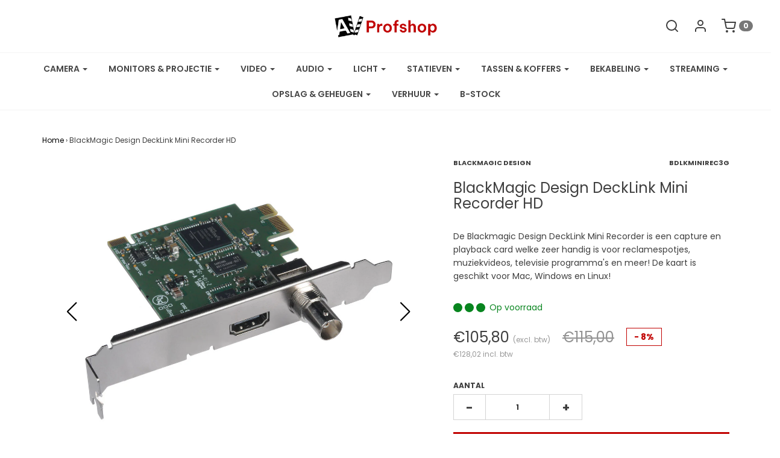

--- FILE ---
content_type: text/html; charset=utf-8
request_url: https://avprofshop.nl/products/blackmagic-decklink-mini-recorder
body_size: 36264
content:
<!DOCTYPE html>
<!--[if lt IE 7 ]><html class="no-js ie ie6" lang="en"> <![endif]-->
<!--[if IE 7 ]><html class="no-js ie ie7" lang="en"> <![endif]-->
<!--[if IE 8 ]><html class="no-js ie ie8" lang="en"> <![endif]-->
<!--[if (gte IE 9)|!(IE)]><!-->
<html class="no-js" lang="en">
<!--<![endif]-->

<head>
 

  <style>
    .flatpickr-current-month .numInputWrapper {
  
    margin-top: -30px;
    text-align: right;
    float: right;
}
    .flatpickr-month select{
    display:block !important;
    }
    .swiper-button-next:after, .swiper-button-prev:after{
    color:black;
        font-size: 32px !important;
    }
    .swiper-pagination-bullets{
    display:none !important;
    }
     
/* Main product slider */
.product-images-slider {
  width: 100%;
  max-width: 600px; /* adjust to your product image area */
  margin: 0 auto;
}

.product-images-slider .swiper-slide {
  display: flex;
  justify-content: center;
  align-items: center;
}

.product-images-slider .swiper-slide img {
  width: 85%;
  height: auto;
  object-fit: contain; /* keep proportions without cropping */
}

/* Thumbnail slider */
.product-thumbs-slider {
  margin-top: 15px;
}

.product-thumbs-slider .swiper-slide {
  width: 100px !important; /* size of each thumbnail */
  height: 100px;
  opacity: 0.5;
  cursor: pointer;
  display: flex;
  justify-content: center;
  align-items: center;
}

.product-thumbs-slider .swiper-slide img {
  width: 100%;
  height: 100%;
  object-fit: cover;
}

.product-thumbs-slider .swiper-slide-thumb-active {
  opacity: 1;
  border: 2px solid #000; /* highlight active thumb */
}

  </style>
  <!-- Swiper CSS -->
<script src="https://cdn.jsdelivr.net/npm/swiper@11/swiper-bundle.min.js"></script>
<link rel="stylesheet" href="https://cdn.jsdelivr.net/npm/swiper@11/swiper-bundle.min.css" />


	<meta charset="utf-8">
  <meta name="google-site-verification" content="V7QWbSosE5NvOQNCRBfLZOwfChfVb8X7vLjl-gD98sg" />

	<!--[if lt IE 9]>
		<script src="//html5shim.googlecode.com/svn/trunk/html5.js"></script>
	<![endif]-->

	<title>
		BlackMagic Design DeckLink Mini Recorder HD &ndash; AV ProfShop
	</title>

	<script type="text/javascript">
		document.documentElement.className = document.documentElement.className.replace('no-js', 'js');
	</script>

	
	<meta name="description" content="De Blackmagic Design DeckLink Mini Recorder is een capture en playback card welke zeer handig is voor reclamespotjes, muziekvideos, televisie programma&#39;s en meer! De kaart is geschikt voor Mac, Windows en Linux! Verkrijgbaar bij AVProfshop!">
	

	
		<meta name="viewport" content="width=device-width, initial-scale=1, maximum-scale=1, user-scalable=0" />
	

	<meta property="og:site_name" content="AV ProfShop">
<meta property="og:url" content="https://avprofshop.nl/products/blackmagic-decklink-mini-recorder">
<meta property="og:title" content="BlackMagic Design DeckLink Mini Recorder HD">
<meta property="og:type" content="product">
<meta property="og:description" content="De Blackmagic Design DeckLink Mini Recorder is een capture en playback card welke zeer handig is voor reclamespotjes, muziekvideos, televisie programma&#39;s en meer! De kaart is geschikt voor Mac, Windows en Linux! Verkrijgbaar bij AVProfshop!"><meta property="og:price:amount" content="105,80">
  <meta property="og:price:currency" content="EUR"><meta property="og:image" content="http://avprofshop.nl/cdn/shop/products/decklink_mini_recorder_1024x1024.jpg?v=1571299409">
<meta property="og:image:secure_url" content="https://avprofshop.nl/cdn/shop/products/decklink_mini_recorder_1024x1024.jpg?v=1571299409">

<meta name="twitter:site" content="@">
<meta name="twitter:card" content="summary_large_image">
<meta name="twitter:title" content="BlackMagic Design DeckLink Mini Recorder HD">
<meta name="twitter:description" content="De Blackmagic Design DeckLink Mini Recorder is een capture en playback card welke zeer handig is voor reclamespotjes, muziekvideos, televisie programma&#39;s en meer! De kaart is geschikt voor Mac, Windows en Linux! Verkrijgbaar bij AVProfshop!">

	<link rel="canonical" href="https://avprofshop.nl/products/blackmagic-decklink-mini-recorder" />

	<!-- CSS -->
	<link href="//avprofshop.nl/cdn/shop/t/10/assets/plugins.css?v=55212977472548313641762792665" rel="stylesheet" type="text/css" media="all" /> <link href="//avprofshop.nl/cdn/shop/t/10/assets/style.scss.css?v=136466680697215771881762792664" rel="stylesheet" type="text/css" media="all" />

	



	
		<link rel="shortcut icon" href="//avprofshop.nl/cdn/shop/files/web-app-manifest-512x512_32x32.png?v=1746170707" type="image/png">
	

	<link rel="sitemap" type="application/xml" title="Sitemap" href="/sitemap.xml" />

	<script>window.performance && window.performance.mark && window.performance.mark('shopify.content_for_header.start');</script><meta name="facebook-domain-verification" content="087vgpg8m5pccd9d7warf5i28yx1is">
<meta name="facebook-domain-verification" content="iq8m5ukxg0dnb4tc5rthrzbu262y63">
<meta name="google-site-verification" content="V7QWbSosE5NvOQNCRBfLZOwfChfVb8X7vLjl-gD98sg">
<meta id="shopify-digital-wallet" name="shopify-digital-wallet" content="/24004984912/digital_wallets/dialog">
<meta name="shopify-checkout-api-token" content="b6e262a01a1a2bfc0e3110e30588582a">
<meta id="in-context-paypal-metadata" data-shop-id="24004984912" data-venmo-supported="false" data-environment="production" data-locale="nl_NL" data-paypal-v4="true" data-currency="EUR">
<link rel="alternate" type="application/json+oembed" href="https://avprofshop.nl/products/blackmagic-decklink-mini-recorder.oembed">
<script async="async" src="/checkouts/internal/preloads.js?locale=nl-NL"></script>
<link rel="preconnect" href="https://shop.app" crossorigin="anonymous">
<script async="async" src="https://shop.app/checkouts/internal/preloads.js?locale=nl-NL&shop_id=24004984912" crossorigin="anonymous"></script>
<script id="apple-pay-shop-capabilities" type="application/json">{"shopId":24004984912,"countryCode":"NL","currencyCode":"EUR","merchantCapabilities":["supports3DS"],"merchantId":"gid:\/\/shopify\/Shop\/24004984912","merchantName":"AV ProfShop","requiredBillingContactFields":["postalAddress","email"],"requiredShippingContactFields":["postalAddress","email"],"shippingType":"shipping","supportedNetworks":["visa","maestro","masterCard","amex"],"total":{"type":"pending","label":"AV ProfShop","amount":"1.00"},"shopifyPaymentsEnabled":true,"supportsSubscriptions":true}</script>
<script id="shopify-features" type="application/json">{"accessToken":"b6e262a01a1a2bfc0e3110e30588582a","betas":["rich-media-storefront-analytics"],"domain":"avprofshop.nl","predictiveSearch":true,"shopId":24004984912,"locale":"nl"}</script>
<script>var Shopify = Shopify || {};
Shopify.shop = "av-profshop.myshopify.com";
Shopify.locale = "nl";
Shopify.currency = {"active":"EUR","rate":"1.0"};
Shopify.country = "NL";
Shopify.theme = {"name":"AV ProfShop","id":186671989076,"schema_name":"Envy","schema_version":"19.5.3","theme_store_id":411,"role":"main"};
Shopify.theme.handle = "null";
Shopify.theme.style = {"id":null,"handle":null};
Shopify.cdnHost = "avprofshop.nl/cdn";
Shopify.routes = Shopify.routes || {};
Shopify.routes.root = "/";</script>
<script type="module">!function(o){(o.Shopify=o.Shopify||{}).modules=!0}(window);</script>
<script>!function(o){function n(){var o=[];function n(){o.push(Array.prototype.slice.apply(arguments))}return n.q=o,n}var t=o.Shopify=o.Shopify||{};t.loadFeatures=n(),t.autoloadFeatures=n()}(window);</script>
<script>
  window.ShopifyPay = window.ShopifyPay || {};
  window.ShopifyPay.apiHost = "shop.app\/pay";
  window.ShopifyPay.redirectState = null;
</script>
<script id="shop-js-analytics" type="application/json">{"pageType":"product"}</script>
<script defer="defer" async type="module" src="//avprofshop.nl/cdn/shopifycloud/shop-js/modules/v2/client.init-shop-cart-sync_BHF27ruw.nl.esm.js"></script>
<script defer="defer" async type="module" src="//avprofshop.nl/cdn/shopifycloud/shop-js/modules/v2/chunk.common_Dwaf6e9K.esm.js"></script>
<script type="module">
  await import("//avprofshop.nl/cdn/shopifycloud/shop-js/modules/v2/client.init-shop-cart-sync_BHF27ruw.nl.esm.js");
await import("//avprofshop.nl/cdn/shopifycloud/shop-js/modules/v2/chunk.common_Dwaf6e9K.esm.js");

  window.Shopify.SignInWithShop?.initShopCartSync?.({"fedCMEnabled":true,"windoidEnabled":true});

</script>
<script>
  window.Shopify = window.Shopify || {};
  if (!window.Shopify.featureAssets) window.Shopify.featureAssets = {};
  window.Shopify.featureAssets['shop-js'] = {"shop-cart-sync":["modules/v2/client.shop-cart-sync_CzejhlBD.nl.esm.js","modules/v2/chunk.common_Dwaf6e9K.esm.js"],"init-fed-cm":["modules/v2/client.init-fed-cm_C5dJsxJP.nl.esm.js","modules/v2/chunk.common_Dwaf6e9K.esm.js"],"shop-button":["modules/v2/client.shop-button_BIUGoX0f.nl.esm.js","modules/v2/chunk.common_Dwaf6e9K.esm.js"],"shop-cash-offers":["modules/v2/client.shop-cash-offers_CAxWVAMP.nl.esm.js","modules/v2/chunk.common_Dwaf6e9K.esm.js","modules/v2/chunk.modal_DPs9tt6r.esm.js"],"init-windoid":["modules/v2/client.init-windoid_D42eFYuP.nl.esm.js","modules/v2/chunk.common_Dwaf6e9K.esm.js"],"shop-toast-manager":["modules/v2/client.shop-toast-manager_CHrVQ4LF.nl.esm.js","modules/v2/chunk.common_Dwaf6e9K.esm.js"],"init-shop-email-lookup-coordinator":["modules/v2/client.init-shop-email-lookup-coordinator_BJ7DGpMB.nl.esm.js","modules/v2/chunk.common_Dwaf6e9K.esm.js"],"init-shop-cart-sync":["modules/v2/client.init-shop-cart-sync_BHF27ruw.nl.esm.js","modules/v2/chunk.common_Dwaf6e9K.esm.js"],"avatar":["modules/v2/client.avatar_BTnouDA3.nl.esm.js"],"pay-button":["modules/v2/client.pay-button_Bt0UM1g1.nl.esm.js","modules/v2/chunk.common_Dwaf6e9K.esm.js"],"init-customer-accounts":["modules/v2/client.init-customer-accounts_CPXMEhMZ.nl.esm.js","modules/v2/client.shop-login-button_BJd_2wNZ.nl.esm.js","modules/v2/chunk.common_Dwaf6e9K.esm.js","modules/v2/chunk.modal_DPs9tt6r.esm.js"],"init-shop-for-new-customer-accounts":["modules/v2/client.init-shop-for-new-customer-accounts_DzP6QY8i.nl.esm.js","modules/v2/client.shop-login-button_BJd_2wNZ.nl.esm.js","modules/v2/chunk.common_Dwaf6e9K.esm.js","modules/v2/chunk.modal_DPs9tt6r.esm.js"],"shop-login-button":["modules/v2/client.shop-login-button_BJd_2wNZ.nl.esm.js","modules/v2/chunk.common_Dwaf6e9K.esm.js","modules/v2/chunk.modal_DPs9tt6r.esm.js"],"init-customer-accounts-sign-up":["modules/v2/client.init-customer-accounts-sign-up_BIO3KTje.nl.esm.js","modules/v2/client.shop-login-button_BJd_2wNZ.nl.esm.js","modules/v2/chunk.common_Dwaf6e9K.esm.js","modules/v2/chunk.modal_DPs9tt6r.esm.js"],"shop-follow-button":["modules/v2/client.shop-follow-button_DdMksvBl.nl.esm.js","modules/v2/chunk.common_Dwaf6e9K.esm.js","modules/v2/chunk.modal_DPs9tt6r.esm.js"],"checkout-modal":["modules/v2/client.checkout-modal_Bfq0xZOZ.nl.esm.js","modules/v2/chunk.common_Dwaf6e9K.esm.js","modules/v2/chunk.modal_DPs9tt6r.esm.js"],"lead-capture":["modules/v2/client.lead-capture_BoSreVYi.nl.esm.js","modules/v2/chunk.common_Dwaf6e9K.esm.js","modules/v2/chunk.modal_DPs9tt6r.esm.js"],"shop-login":["modules/v2/client.shop-login_EGDq7Zjt.nl.esm.js","modules/v2/chunk.common_Dwaf6e9K.esm.js","modules/v2/chunk.modal_DPs9tt6r.esm.js"],"payment-terms":["modules/v2/client.payment-terms_00o-2tv1.nl.esm.js","modules/v2/chunk.common_Dwaf6e9K.esm.js","modules/v2/chunk.modal_DPs9tt6r.esm.js"]};
</script>
<script>(function() {
  var isLoaded = false;
  function asyncLoad() {
    if (isLoaded) return;
    isLoaded = true;
    var urls = ["\/\/cdn.shopify.com\/proxy\/c75534420da2798726e9dc8d949675aa6836a069cd0c0f8edfc27e9ffd2b5d64\/av-profshop.bookthatapp.com\/javascripts\/bta-installed.js?shop=av-profshop.myshopify.com\u0026sp-cache-control=cHVibGljLCBtYXgtYWdlPTkwMA","\/\/code.tidio.co\/ajuwzkcodtywf5zoeklacjlz2l48tdyu.js?shop=av-profshop.myshopify.com"];
    for (var i = 0; i < urls.length; i++) {
      var s = document.createElement('script');
      s.type = 'text/javascript';
      s.async = true;
      s.src = urls[i];
      var x = document.getElementsByTagName('script')[0];
      x.parentNode.insertBefore(s, x);
    }
  };
  if(window.attachEvent) {
    window.attachEvent('onload', asyncLoad);
  } else {
    window.addEventListener('load', asyncLoad, false);
  }
})();</script>
<script id="__st">var __st={"a":24004984912,"offset":3600,"reqid":"830d487d-d72b-467c-bb76-ea00576308c0-1768709684","pageurl":"avprofshop.nl\/products\/blackmagic-decklink-mini-recorder","u":"238ce8ad15a6","p":"product","rtyp":"product","rid":4272008101968};</script>
<script>window.ShopifyPaypalV4VisibilityTracking = true;</script>
<script id="captcha-bootstrap">!function(){'use strict';const t='contact',e='account',n='new_comment',o=[[t,t],['blogs',n],['comments',n],[t,'customer']],c=[[e,'customer_login'],[e,'guest_login'],[e,'recover_customer_password'],[e,'create_customer']],r=t=>t.map((([t,e])=>`form[action*='/${t}']:not([data-nocaptcha='true']) input[name='form_type'][value='${e}']`)).join(','),a=t=>()=>t?[...document.querySelectorAll(t)].map((t=>t.form)):[];function s(){const t=[...o],e=r(t);return a(e)}const i='password',u='form_key',d=['recaptcha-v3-token','g-recaptcha-response','h-captcha-response',i],f=()=>{try{return window.sessionStorage}catch{return}},m='__shopify_v',_=t=>t.elements[u];function p(t,e,n=!1){try{const o=window.sessionStorage,c=JSON.parse(o.getItem(e)),{data:r}=function(t){const{data:e,action:n}=t;return t[m]||n?{data:e,action:n}:{data:t,action:n}}(c);for(const[e,n]of Object.entries(r))t.elements[e]&&(t.elements[e].value=n);n&&o.removeItem(e)}catch(o){console.error('form repopulation failed',{error:o})}}const l='form_type',E='cptcha';function T(t){t.dataset[E]=!0}const w=window,h=w.document,L='Shopify',v='ce_forms',y='captcha';let A=!1;((t,e)=>{const n=(g='f06e6c50-85a8-45c8-87d0-21a2b65856fe',I='https://cdn.shopify.com/shopifycloud/storefront-forms-hcaptcha/ce_storefront_forms_captcha_hcaptcha.v1.5.2.iife.js',D={infoText:'Beschermd door hCaptcha',privacyText:'Privacy',termsText:'Voorwaarden'},(t,e,n)=>{const o=w[L][v],c=o.bindForm;if(c)return c(t,g,e,D).then(n);var r;o.q.push([[t,g,e,D],n]),r=I,A||(h.body.append(Object.assign(h.createElement('script'),{id:'captcha-provider',async:!0,src:r})),A=!0)});var g,I,D;w[L]=w[L]||{},w[L][v]=w[L][v]||{},w[L][v].q=[],w[L][y]=w[L][y]||{},w[L][y].protect=function(t,e){n(t,void 0,e),T(t)},Object.freeze(w[L][y]),function(t,e,n,w,h,L){const[v,y,A,g]=function(t,e,n){const i=e?o:[],u=t?c:[],d=[...i,...u],f=r(d),m=r(i),_=r(d.filter((([t,e])=>n.includes(e))));return[a(f),a(m),a(_),s()]}(w,h,L),I=t=>{const e=t.target;return e instanceof HTMLFormElement?e:e&&e.form},D=t=>v().includes(t);t.addEventListener('submit',(t=>{const e=I(t);if(!e)return;const n=D(e)&&!e.dataset.hcaptchaBound&&!e.dataset.recaptchaBound,o=_(e),c=g().includes(e)&&(!o||!o.value);(n||c)&&t.preventDefault(),c&&!n&&(function(t){try{if(!f())return;!function(t){const e=f();if(!e)return;const n=_(t);if(!n)return;const o=n.value;o&&e.removeItem(o)}(t);const e=Array.from(Array(32),(()=>Math.random().toString(36)[2])).join('');!function(t,e){_(t)||t.append(Object.assign(document.createElement('input'),{type:'hidden',name:u})),t.elements[u].value=e}(t,e),function(t,e){const n=f();if(!n)return;const o=[...t.querySelectorAll(`input[type='${i}']`)].map((({name:t})=>t)),c=[...d,...o],r={};for(const[a,s]of new FormData(t).entries())c.includes(a)||(r[a]=s);n.setItem(e,JSON.stringify({[m]:1,action:t.action,data:r}))}(t,e)}catch(e){console.error('failed to persist form',e)}}(e),e.submit())}));const S=(t,e)=>{t&&!t.dataset[E]&&(n(t,e.some((e=>e===t))),T(t))};for(const o of['focusin','change'])t.addEventListener(o,(t=>{const e=I(t);D(e)&&S(e,y())}));const B=e.get('form_key'),M=e.get(l),P=B&&M;t.addEventListener('DOMContentLoaded',(()=>{const t=y();if(P)for(const e of t)e.elements[l].value===M&&p(e,B);[...new Set([...A(),...v().filter((t=>'true'===t.dataset.shopifyCaptcha))])].forEach((e=>S(e,t)))}))}(h,new URLSearchParams(w.location.search),n,t,e,['guest_login'])})(!0,!0)}();</script>
<script integrity="sha256-4kQ18oKyAcykRKYeNunJcIwy7WH5gtpwJnB7kiuLZ1E=" data-source-attribution="shopify.loadfeatures" defer="defer" src="//avprofshop.nl/cdn/shopifycloud/storefront/assets/storefront/load_feature-a0a9edcb.js" crossorigin="anonymous"></script>
<script crossorigin="anonymous" defer="defer" src="//avprofshop.nl/cdn/shopifycloud/storefront/assets/shopify_pay/storefront-65b4c6d7.js?v=20250812"></script>
<script data-source-attribution="shopify.dynamic_checkout.dynamic.init">var Shopify=Shopify||{};Shopify.PaymentButton=Shopify.PaymentButton||{isStorefrontPortableWallets:!0,init:function(){window.Shopify.PaymentButton.init=function(){};var t=document.createElement("script");t.src="https://avprofshop.nl/cdn/shopifycloud/portable-wallets/latest/portable-wallets.nl.js",t.type="module",document.head.appendChild(t)}};
</script>
<script data-source-attribution="shopify.dynamic_checkout.buyer_consent">
  function portableWalletsHideBuyerConsent(e){var t=document.getElementById("shopify-buyer-consent"),n=document.getElementById("shopify-subscription-policy-button");t&&n&&(t.classList.add("hidden"),t.setAttribute("aria-hidden","true"),n.removeEventListener("click",e))}function portableWalletsShowBuyerConsent(e){var t=document.getElementById("shopify-buyer-consent"),n=document.getElementById("shopify-subscription-policy-button");t&&n&&(t.classList.remove("hidden"),t.removeAttribute("aria-hidden"),n.addEventListener("click",e))}window.Shopify?.PaymentButton&&(window.Shopify.PaymentButton.hideBuyerConsent=portableWalletsHideBuyerConsent,window.Shopify.PaymentButton.showBuyerConsent=portableWalletsShowBuyerConsent);
</script>
<script data-source-attribution="shopify.dynamic_checkout.cart.bootstrap">document.addEventListener("DOMContentLoaded",(function(){function t(){return document.querySelector("shopify-accelerated-checkout-cart, shopify-accelerated-checkout")}if(t())Shopify.PaymentButton.init();else{new MutationObserver((function(e,n){t()&&(Shopify.PaymentButton.init(),n.disconnect())})).observe(document.body,{childList:!0,subtree:!0})}}));
</script>
<link id="shopify-accelerated-checkout-styles" rel="stylesheet" media="screen" href="https://avprofshop.nl/cdn/shopifycloud/portable-wallets/latest/accelerated-checkout-backwards-compat.css" crossorigin="anonymous">
<style id="shopify-accelerated-checkout-cart">
        #shopify-buyer-consent {
  margin-top: 1em;
  display: inline-block;
  width: 100%;
}

#shopify-buyer-consent.hidden {
  display: none;
}

#shopify-subscription-policy-button {
  background: none;
  border: none;
  padding: 0;
  text-decoration: underline;
  font-size: inherit;
  cursor: pointer;
}

#shopify-subscription-policy-button::before {
  box-shadow: none;
}

      </style>

<script>window.performance && window.performance.mark && window.performance.mark('shopify.content_for_header.end');</script>

	<script type="text/javascript">
	window.lazySizesConfig = window.lazySizesConfig || {};
	window.lazySizesConfig.rias = window.lazySizesConfig.rias || {};

	// configure available widths to replace with the {width} placeholder
	window.lazySizesConfig.rias.widths = [150, 300, 600, 900, 1200, 1500, 1800, 2100];
	</script>

	

	<script src="//avprofshop.nl/cdn/shop/t/10/assets/jquery-3.3.1.min.js?v=23846495244194134081755322682" type="text/javascript"></script>
	<script src="//avprofshop.nl/cdn/shop/t/10/assets/plugins.js?v=94617223701276196871755322682" type="text/javascript"></script>
	<script src="//avprofshop.nl/cdn/shop/t/10/assets/custom.js?v=30021744879882148351755322682" type="text/javascript"></script>
	<script src="//avprofshop.nl/cdn/shop/t/10/assets/sections.js?v=144042885771972699251755322682" type="text/javascript"></script>

<!--begin-bc-sf-filter-css-->
  <style data-id="bc-sf-filter-style" type="text/css">
      #bc-sf-filter-options-wrapper .bc-sf-filter-option-block .bc-sf-filter-block-title h3,
      #bc-sf-filter-tree-h .bc-sf-filter-option-block .bc-sf-filter-block-title a {}
      #bc-sf-filter-options-wrapper .bc-sf-filter-option-block .bc-sf-filter-block-content ul li a,
      #bc-sf-filter-tree-h .bc-sf-filter-option-block .bc-sf-filter-block-content ul li a {}
      #bc-sf-filter-tree-mobile button {}
    </style><link href="//avprofshop.nl/cdn/shop/t/10/assets/bc-sf-filter.scss.css?v=48688524108354173091755865759" rel="stylesheet" type="text/css" media="all" />

<!--end-bc-sf-filter-css-->


  
  
  <script>var bondVariantIds = [], productConfig = {}, productMetafields;productMetafields = '';if (productMetafields !== '') {
        productConfig = JSON.parse('{"' + decodeURI(productMetafields).replace(/"/g, '\\"').replace(/&/g, '","').replace(/=/g,'":"') + '"}');
      }

    window.BtaConfig = {
      account: 'av-profshop',
      bondVariantIds: bondVariantIds,
      settings: JSON.parse('{"dateFormat":"MM/DD/YYYY","domain":"avprofshop.nl","env":"production","path_prefix":"/apps/bookthatapp","should_load":false,"widget_enabled_list":["reservation"],"widget_on_every_page":true,"widgets_mode":{}}' || '{}'),
       'product': productConfig,
      cart: {"note":null,"attributes":{},"original_total_price":0,"total_price":0,"total_discount":0,"total_weight":0.0,"item_count":0,"items":[],"requires_shipping":false,"currency":"EUR","items_subtotal_price":0,"cart_level_discount_applications":[],"checkout_charge_amount":0},
      version: '1.5'
    }
</script>
  <script src="//avprofshop.nl/cdn/shop/t/10/assets/bta-widgets-bootstrap.min.js?v=19779015373317819461755322682" type="text/javascript"></script>

<script src="https://cdn.shopify.com/extensions/cfc76123-b24f-4e9a-a1dc-585518796af7/forms-2294/assets/shopify-forms-loader.js" type="text/javascript" defer="defer"></script>
<link href="https://monorail-edge.shopifysvc.com" rel="dns-prefetch">
<script>(function(){if ("sendBeacon" in navigator && "performance" in window) {try {var session_token_from_headers = performance.getEntriesByType('navigation')[0].serverTiming.find(x => x.name == '_s').description;} catch {var session_token_from_headers = undefined;}var session_cookie_matches = document.cookie.match(/_shopify_s=([^;]*)/);var session_token_from_cookie = session_cookie_matches && session_cookie_matches.length === 2 ? session_cookie_matches[1] : "";var session_token = session_token_from_headers || session_token_from_cookie || "";function handle_abandonment_event(e) {var entries = performance.getEntries().filter(function(entry) {return /monorail-edge.shopifysvc.com/.test(entry.name);});if (!window.abandonment_tracked && entries.length === 0) {window.abandonment_tracked = true;var currentMs = Date.now();var navigation_start = performance.timing.navigationStart;var payload = {shop_id: 24004984912,url: window.location.href,navigation_start,duration: currentMs - navigation_start,session_token,page_type: "product"};window.navigator.sendBeacon("https://monorail-edge.shopifysvc.com/v1/produce", JSON.stringify({schema_id: "online_store_buyer_site_abandonment/1.1",payload: payload,metadata: {event_created_at_ms: currentMs,event_sent_at_ms: currentMs}}));}}window.addEventListener('pagehide', handle_abandonment_event);}}());</script>
<script id="web-pixels-manager-setup">(function e(e,d,r,n,o){if(void 0===o&&(o={}),!Boolean(null===(a=null===(i=window.Shopify)||void 0===i?void 0:i.analytics)||void 0===a?void 0:a.replayQueue)){var i,a;window.Shopify=window.Shopify||{};var t=window.Shopify;t.analytics=t.analytics||{};var s=t.analytics;s.replayQueue=[],s.publish=function(e,d,r){return s.replayQueue.push([e,d,r]),!0};try{self.performance.mark("wpm:start")}catch(e){}var l=function(){var e={modern:/Edge?\/(1{2}[4-9]|1[2-9]\d|[2-9]\d{2}|\d{4,})\.\d+(\.\d+|)|Firefox\/(1{2}[4-9]|1[2-9]\d|[2-9]\d{2}|\d{4,})\.\d+(\.\d+|)|Chrom(ium|e)\/(9{2}|\d{3,})\.\d+(\.\d+|)|(Maci|X1{2}).+ Version\/(15\.\d+|(1[6-9]|[2-9]\d|\d{3,})\.\d+)([,.]\d+|)( \(\w+\)|)( Mobile\/\w+|) Safari\/|Chrome.+OPR\/(9{2}|\d{3,})\.\d+\.\d+|(CPU[ +]OS|iPhone[ +]OS|CPU[ +]iPhone|CPU IPhone OS|CPU iPad OS)[ +]+(15[._]\d+|(1[6-9]|[2-9]\d|\d{3,})[._]\d+)([._]\d+|)|Android:?[ /-](13[3-9]|1[4-9]\d|[2-9]\d{2}|\d{4,})(\.\d+|)(\.\d+|)|Android.+Firefox\/(13[5-9]|1[4-9]\d|[2-9]\d{2}|\d{4,})\.\d+(\.\d+|)|Android.+Chrom(ium|e)\/(13[3-9]|1[4-9]\d|[2-9]\d{2}|\d{4,})\.\d+(\.\d+|)|SamsungBrowser\/([2-9]\d|\d{3,})\.\d+/,legacy:/Edge?\/(1[6-9]|[2-9]\d|\d{3,})\.\d+(\.\d+|)|Firefox\/(5[4-9]|[6-9]\d|\d{3,})\.\d+(\.\d+|)|Chrom(ium|e)\/(5[1-9]|[6-9]\d|\d{3,})\.\d+(\.\d+|)([\d.]+$|.*Safari\/(?![\d.]+ Edge\/[\d.]+$))|(Maci|X1{2}).+ Version\/(10\.\d+|(1[1-9]|[2-9]\d|\d{3,})\.\d+)([,.]\d+|)( \(\w+\)|)( Mobile\/\w+|) Safari\/|Chrome.+OPR\/(3[89]|[4-9]\d|\d{3,})\.\d+\.\d+|(CPU[ +]OS|iPhone[ +]OS|CPU[ +]iPhone|CPU IPhone OS|CPU iPad OS)[ +]+(10[._]\d+|(1[1-9]|[2-9]\d|\d{3,})[._]\d+)([._]\d+|)|Android:?[ /-](13[3-9]|1[4-9]\d|[2-9]\d{2}|\d{4,})(\.\d+|)(\.\d+|)|Mobile Safari.+OPR\/([89]\d|\d{3,})\.\d+\.\d+|Android.+Firefox\/(13[5-9]|1[4-9]\d|[2-9]\d{2}|\d{4,})\.\d+(\.\d+|)|Android.+Chrom(ium|e)\/(13[3-9]|1[4-9]\d|[2-9]\d{2}|\d{4,})\.\d+(\.\d+|)|Android.+(UC? ?Browser|UCWEB|U3)[ /]?(15\.([5-9]|\d{2,})|(1[6-9]|[2-9]\d|\d{3,})\.\d+)\.\d+|SamsungBrowser\/(5\.\d+|([6-9]|\d{2,})\.\d+)|Android.+MQ{2}Browser\/(14(\.(9|\d{2,})|)|(1[5-9]|[2-9]\d|\d{3,})(\.\d+|))(\.\d+|)|K[Aa][Ii]OS\/(3\.\d+|([4-9]|\d{2,})\.\d+)(\.\d+|)/},d=e.modern,r=e.legacy,n=navigator.userAgent;return n.match(d)?"modern":n.match(r)?"legacy":"unknown"}(),u="modern"===l?"modern":"legacy",c=(null!=n?n:{modern:"",legacy:""})[u],f=function(e){return[e.baseUrl,"/wpm","/b",e.hashVersion,"modern"===e.buildTarget?"m":"l",".js"].join("")}({baseUrl:d,hashVersion:r,buildTarget:u}),m=function(e){var d=e.version,r=e.bundleTarget,n=e.surface,o=e.pageUrl,i=e.monorailEndpoint;return{emit:function(e){var a=e.status,t=e.errorMsg,s=(new Date).getTime(),l=JSON.stringify({metadata:{event_sent_at_ms:s},events:[{schema_id:"web_pixels_manager_load/3.1",payload:{version:d,bundle_target:r,page_url:o,status:a,surface:n,error_msg:t},metadata:{event_created_at_ms:s}}]});if(!i)return console&&console.warn&&console.warn("[Web Pixels Manager] No Monorail endpoint provided, skipping logging."),!1;try{return self.navigator.sendBeacon.bind(self.navigator)(i,l)}catch(e){}var u=new XMLHttpRequest;try{return u.open("POST",i,!0),u.setRequestHeader("Content-Type","text/plain"),u.send(l),!0}catch(e){return console&&console.warn&&console.warn("[Web Pixels Manager] Got an unhandled error while logging to Monorail."),!1}}}}({version:r,bundleTarget:l,surface:e.surface,pageUrl:self.location.href,monorailEndpoint:e.monorailEndpoint});try{o.browserTarget=l,function(e){var d=e.src,r=e.async,n=void 0===r||r,o=e.onload,i=e.onerror,a=e.sri,t=e.scriptDataAttributes,s=void 0===t?{}:t,l=document.createElement("script"),u=document.querySelector("head"),c=document.querySelector("body");if(l.async=n,l.src=d,a&&(l.integrity=a,l.crossOrigin="anonymous"),s)for(var f in s)if(Object.prototype.hasOwnProperty.call(s,f))try{l.dataset[f]=s[f]}catch(e){}if(o&&l.addEventListener("load",o),i&&l.addEventListener("error",i),u)u.appendChild(l);else{if(!c)throw new Error("Did not find a head or body element to append the script");c.appendChild(l)}}({src:f,async:!0,onload:function(){if(!function(){var e,d;return Boolean(null===(d=null===(e=window.Shopify)||void 0===e?void 0:e.analytics)||void 0===d?void 0:d.initialized)}()){var d=window.webPixelsManager.init(e)||void 0;if(d){var r=window.Shopify.analytics;r.replayQueue.forEach((function(e){var r=e[0],n=e[1],o=e[2];d.publishCustomEvent(r,n,o)})),r.replayQueue=[],r.publish=d.publishCustomEvent,r.visitor=d.visitor,r.initialized=!0}}},onerror:function(){return m.emit({status:"failed",errorMsg:"".concat(f," has failed to load")})},sri:function(e){var d=/^sha384-[A-Za-z0-9+/=]+$/;return"string"==typeof e&&d.test(e)}(c)?c:"",scriptDataAttributes:o}),m.emit({status:"loading"})}catch(e){m.emit({status:"failed",errorMsg:(null==e?void 0:e.message)||"Unknown error"})}}})({shopId: 24004984912,storefrontBaseUrl: "https://avprofshop.nl",extensionsBaseUrl: "https://extensions.shopifycdn.com/cdn/shopifycloud/web-pixels-manager",monorailEndpoint: "https://monorail-edge.shopifysvc.com/unstable/produce_batch",surface: "storefront-renderer",enabledBetaFlags: ["2dca8a86"],webPixelsConfigList: [{"id":"1138360660","configuration":"{\"config\":\"{\\\"google_tag_ids\\\":[\\\"G-Y0WK11V399\\\",\\\"GT-WBZKFZZB\\\"],\\\"target_country\\\":\\\"NL\\\",\\\"gtag_events\\\":[{\\\"type\\\":\\\"search\\\",\\\"action_label\\\":\\\"G-Y0WK11V399\\\"},{\\\"type\\\":\\\"begin_checkout\\\",\\\"action_label\\\":\\\"G-Y0WK11V399\\\"},{\\\"type\\\":\\\"view_item\\\",\\\"action_label\\\":[\\\"G-Y0WK11V399\\\",\\\"MC-TEKC78NMNK\\\"]},{\\\"type\\\":\\\"purchase\\\",\\\"action_label\\\":[\\\"G-Y0WK11V399\\\",\\\"MC-TEKC78NMNK\\\"]},{\\\"type\\\":\\\"page_view\\\",\\\"action_label\\\":[\\\"G-Y0WK11V399\\\",\\\"MC-TEKC78NMNK\\\"]},{\\\"type\\\":\\\"add_payment_info\\\",\\\"action_label\\\":\\\"G-Y0WK11V399\\\"},{\\\"type\\\":\\\"add_to_cart\\\",\\\"action_label\\\":\\\"G-Y0WK11V399\\\"}],\\\"enable_monitoring_mode\\\":false}\"}","eventPayloadVersion":"v1","runtimeContext":"OPEN","scriptVersion":"b2a88bafab3e21179ed38636efcd8a93","type":"APP","apiClientId":1780363,"privacyPurposes":[],"dataSharingAdjustments":{"protectedCustomerApprovalScopes":["read_customer_address","read_customer_email","read_customer_name","read_customer_personal_data","read_customer_phone"]}},{"id":"369262932","configuration":"{\"pixel_id\":\"204063891756311\",\"pixel_type\":\"facebook_pixel\",\"metaapp_system_user_token\":\"-\"}","eventPayloadVersion":"v1","runtimeContext":"OPEN","scriptVersion":"ca16bc87fe92b6042fbaa3acc2fbdaa6","type":"APP","apiClientId":2329312,"privacyPurposes":["ANALYTICS","MARKETING","SALE_OF_DATA"],"dataSharingAdjustments":{"protectedCustomerApprovalScopes":["read_customer_address","read_customer_email","read_customer_name","read_customer_personal_data","read_customer_phone"]}},{"id":"shopify-app-pixel","configuration":"{}","eventPayloadVersion":"v1","runtimeContext":"STRICT","scriptVersion":"0450","apiClientId":"shopify-pixel","type":"APP","privacyPurposes":["ANALYTICS","MARKETING"]},{"id":"shopify-custom-pixel","eventPayloadVersion":"v1","runtimeContext":"LAX","scriptVersion":"0450","apiClientId":"shopify-pixel","type":"CUSTOM","privacyPurposes":["ANALYTICS","MARKETING"]}],isMerchantRequest: false,initData: {"shop":{"name":"AV ProfShop","paymentSettings":{"currencyCode":"EUR"},"myshopifyDomain":"av-profshop.myshopify.com","countryCode":"NL","storefrontUrl":"https:\/\/avprofshop.nl"},"customer":null,"cart":null,"checkout":null,"productVariants":[{"price":{"amount":105.8,"currencyCode":"EUR"},"product":{"title":"BlackMagic Design DeckLink Mini Recorder HD","vendor":"BlackMagic Design","id":"4272008101968","untranslatedTitle":"BlackMagic Design DeckLink Mini Recorder HD","url":"\/products\/blackmagic-decklink-mini-recorder","type":"PCI Cards"},"id":"30866599608400","image":{"src":"\/\/avprofshop.nl\/cdn\/shop\/products\/decklink_mini_recorder.jpg?v=1571299409"},"sku":"BDLKMINIREC3G","title":"Default Title","untranslatedTitle":"Default Title"}],"purchasingCompany":null},},"https://avprofshop.nl/cdn","fcfee988w5aeb613cpc8e4bc33m6693e112",{"modern":"","legacy":""},{"shopId":"24004984912","storefrontBaseUrl":"https:\/\/avprofshop.nl","extensionBaseUrl":"https:\/\/extensions.shopifycdn.com\/cdn\/shopifycloud\/web-pixels-manager","surface":"storefront-renderer","enabledBetaFlags":"[\"2dca8a86\"]","isMerchantRequest":"false","hashVersion":"fcfee988w5aeb613cpc8e4bc33m6693e112","publish":"custom","events":"[[\"page_viewed\",{}],[\"product_viewed\",{\"productVariant\":{\"price\":{\"amount\":105.8,\"currencyCode\":\"EUR\"},\"product\":{\"title\":\"BlackMagic Design DeckLink Mini Recorder HD\",\"vendor\":\"BlackMagic Design\",\"id\":\"4272008101968\",\"untranslatedTitle\":\"BlackMagic Design DeckLink Mini Recorder HD\",\"url\":\"\/products\/blackmagic-decklink-mini-recorder\",\"type\":\"PCI Cards\"},\"id\":\"30866599608400\",\"image\":{\"src\":\"\/\/avprofshop.nl\/cdn\/shop\/products\/decklink_mini_recorder.jpg?v=1571299409\"},\"sku\":\"BDLKMINIREC3G\",\"title\":\"Default Title\",\"untranslatedTitle\":\"Default Title\"}}]]"});</script><script>
  window.ShopifyAnalytics = window.ShopifyAnalytics || {};
  window.ShopifyAnalytics.meta = window.ShopifyAnalytics.meta || {};
  window.ShopifyAnalytics.meta.currency = 'EUR';
  var meta = {"product":{"id":4272008101968,"gid":"gid:\/\/shopify\/Product\/4272008101968","vendor":"BlackMagic Design","type":"PCI Cards","handle":"blackmagic-decklink-mini-recorder","variants":[{"id":30866599608400,"price":10580,"name":"BlackMagic Design DeckLink Mini Recorder HD","public_title":null,"sku":"BDLKMINIREC3G"}],"remote":false},"page":{"pageType":"product","resourceType":"product","resourceId":4272008101968,"requestId":"830d487d-d72b-467c-bb76-ea00576308c0-1768709684"}};
  for (var attr in meta) {
    window.ShopifyAnalytics.meta[attr] = meta[attr];
  }
</script>
<script class="analytics">
  (function () {
    var customDocumentWrite = function(content) {
      var jquery = null;

      if (window.jQuery) {
        jquery = window.jQuery;
      } else if (window.Checkout && window.Checkout.$) {
        jquery = window.Checkout.$;
      }

      if (jquery) {
        jquery('body').append(content);
      }
    };

    var hasLoggedConversion = function(token) {
      if (token) {
        return document.cookie.indexOf('loggedConversion=' + token) !== -1;
      }
      return false;
    }

    var setCookieIfConversion = function(token) {
      if (token) {
        var twoMonthsFromNow = new Date(Date.now());
        twoMonthsFromNow.setMonth(twoMonthsFromNow.getMonth() + 2);

        document.cookie = 'loggedConversion=' + token + '; expires=' + twoMonthsFromNow;
      }
    }

    var trekkie = window.ShopifyAnalytics.lib = window.trekkie = window.trekkie || [];
    if (trekkie.integrations) {
      return;
    }
    trekkie.methods = [
      'identify',
      'page',
      'ready',
      'track',
      'trackForm',
      'trackLink'
    ];
    trekkie.factory = function(method) {
      return function() {
        var args = Array.prototype.slice.call(arguments);
        args.unshift(method);
        trekkie.push(args);
        return trekkie;
      };
    };
    for (var i = 0; i < trekkie.methods.length; i++) {
      var key = trekkie.methods[i];
      trekkie[key] = trekkie.factory(key);
    }
    trekkie.load = function(config) {
      trekkie.config = config || {};
      trekkie.config.initialDocumentCookie = document.cookie;
      var first = document.getElementsByTagName('script')[0];
      var script = document.createElement('script');
      script.type = 'text/javascript';
      script.onerror = function(e) {
        var scriptFallback = document.createElement('script');
        scriptFallback.type = 'text/javascript';
        scriptFallback.onerror = function(error) {
                var Monorail = {
      produce: function produce(monorailDomain, schemaId, payload) {
        var currentMs = new Date().getTime();
        var event = {
          schema_id: schemaId,
          payload: payload,
          metadata: {
            event_created_at_ms: currentMs,
            event_sent_at_ms: currentMs
          }
        };
        return Monorail.sendRequest("https://" + monorailDomain + "/v1/produce", JSON.stringify(event));
      },
      sendRequest: function sendRequest(endpointUrl, payload) {
        // Try the sendBeacon API
        if (window && window.navigator && typeof window.navigator.sendBeacon === 'function' && typeof window.Blob === 'function' && !Monorail.isIos12()) {
          var blobData = new window.Blob([payload], {
            type: 'text/plain'
          });

          if (window.navigator.sendBeacon(endpointUrl, blobData)) {
            return true;
          } // sendBeacon was not successful

        } // XHR beacon

        var xhr = new XMLHttpRequest();

        try {
          xhr.open('POST', endpointUrl);
          xhr.setRequestHeader('Content-Type', 'text/plain');
          xhr.send(payload);
        } catch (e) {
          console.log(e);
        }

        return false;
      },
      isIos12: function isIos12() {
        return window.navigator.userAgent.lastIndexOf('iPhone; CPU iPhone OS 12_') !== -1 || window.navigator.userAgent.lastIndexOf('iPad; CPU OS 12_') !== -1;
      }
    };
    Monorail.produce('monorail-edge.shopifysvc.com',
      'trekkie_storefront_load_errors/1.1',
      {shop_id: 24004984912,
      theme_id: 186671989076,
      app_name: "storefront",
      context_url: window.location.href,
      source_url: "//avprofshop.nl/cdn/s/trekkie.storefront.cd680fe47e6c39ca5d5df5f0a32d569bc48c0f27.min.js"});

        };
        scriptFallback.async = true;
        scriptFallback.src = '//avprofshop.nl/cdn/s/trekkie.storefront.cd680fe47e6c39ca5d5df5f0a32d569bc48c0f27.min.js';
        first.parentNode.insertBefore(scriptFallback, first);
      };
      script.async = true;
      script.src = '//avprofshop.nl/cdn/s/trekkie.storefront.cd680fe47e6c39ca5d5df5f0a32d569bc48c0f27.min.js';
      first.parentNode.insertBefore(script, first);
    };
    trekkie.load(
      {"Trekkie":{"appName":"storefront","development":false,"defaultAttributes":{"shopId":24004984912,"isMerchantRequest":null,"themeId":186671989076,"themeCityHash":"14614473159618631361","contentLanguage":"nl","currency":"EUR","eventMetadataId":"c7943eab-64f8-47da-aafe-c507f457aa86"},"isServerSideCookieWritingEnabled":true,"monorailRegion":"shop_domain","enabledBetaFlags":["65f19447"]},"Session Attribution":{},"S2S":{"facebookCapiEnabled":true,"source":"trekkie-storefront-renderer","apiClientId":580111}}
    );

    var loaded = false;
    trekkie.ready(function() {
      if (loaded) return;
      loaded = true;

      window.ShopifyAnalytics.lib = window.trekkie;

      var originalDocumentWrite = document.write;
      document.write = customDocumentWrite;
      try { window.ShopifyAnalytics.merchantGoogleAnalytics.call(this); } catch(error) {};
      document.write = originalDocumentWrite;

      window.ShopifyAnalytics.lib.page(null,{"pageType":"product","resourceType":"product","resourceId":4272008101968,"requestId":"830d487d-d72b-467c-bb76-ea00576308c0-1768709684","shopifyEmitted":true});

      var match = window.location.pathname.match(/checkouts\/(.+)\/(thank_you|post_purchase)/)
      var token = match? match[1]: undefined;
      if (!hasLoggedConversion(token)) {
        setCookieIfConversion(token);
        window.ShopifyAnalytics.lib.track("Viewed Product",{"currency":"EUR","variantId":30866599608400,"productId":4272008101968,"productGid":"gid:\/\/shopify\/Product\/4272008101968","name":"BlackMagic Design DeckLink Mini Recorder HD","price":"105.80","sku":"BDLKMINIREC3G","brand":"BlackMagic Design","variant":null,"category":"PCI Cards","nonInteraction":true,"remote":false},undefined,undefined,{"shopifyEmitted":true});
      window.ShopifyAnalytics.lib.track("monorail:\/\/trekkie_storefront_viewed_product\/1.1",{"currency":"EUR","variantId":30866599608400,"productId":4272008101968,"productGid":"gid:\/\/shopify\/Product\/4272008101968","name":"BlackMagic Design DeckLink Mini Recorder HD","price":"105.80","sku":"BDLKMINIREC3G","brand":"BlackMagic Design","variant":null,"category":"PCI Cards","nonInteraction":true,"remote":false,"referer":"https:\/\/avprofshop.nl\/products\/blackmagic-decklink-mini-recorder"});
      }
    });


        var eventsListenerScript = document.createElement('script');
        eventsListenerScript.async = true;
        eventsListenerScript.src = "//avprofshop.nl/cdn/shopifycloud/storefront/assets/shop_events_listener-3da45d37.js";
        document.getElementsByTagName('head')[0].appendChild(eventsListenerScript);

})();</script>
  <script>
  if (!window.ga || (window.ga && typeof window.ga !== 'function')) {
    window.ga = function ga() {
      (window.ga.q = window.ga.q || []).push(arguments);
      if (window.Shopify && window.Shopify.analytics && typeof window.Shopify.analytics.publish === 'function') {
        window.Shopify.analytics.publish("ga_stub_called", {}, {sendTo: "google_osp_migration"});
      }
      console.error("Shopify's Google Analytics stub called with:", Array.from(arguments), "\nSee https://help.shopify.com/manual/promoting-marketing/pixels/pixel-migration#google for more information.");
    };
    if (window.Shopify && window.Shopify.analytics && typeof window.Shopify.analytics.publish === 'function') {
      window.Shopify.analytics.publish("ga_stub_initialized", {}, {sendTo: "google_osp_migration"});
    }
  }
</script>
<script
  defer
  src="https://avprofshop.nl/cdn/shopifycloud/perf-kit/shopify-perf-kit-3.0.4.min.js"
  data-application="storefront-renderer"
  data-shop-id="24004984912"
  data-render-region="gcp-us-east1"
  data-page-type="product"
  data-theme-instance-id="186671989076"
  data-theme-name="Envy"
  data-theme-version="19.5.3"
  data-monorail-region="shop_domain"
  data-resource-timing-sampling-rate="10"
  data-shs="true"
  data-shs-beacon="true"
  data-shs-export-with-fetch="true"
  data-shs-logs-sample-rate="1"
  data-shs-beacon-endpoint="https://avprofshop.nl/api/collect"
></script>
</head>

<body id="blackmagic-design-decklink-mini-recorder-hd" class="template-product flexbox-wrapper animations-disabled">

	<form action="/cart" method="post" novalidate="" class="cart-drawer-form">
	<div id="cartSlideoutWrapper" style="z-index: 9999999999!important;" class="envy-shopping-right slideout-panel-hidden cart-drawer-right">

		<a href="#sidr" class="slide-menu menu-close-icon cart-menu-close"><i data-feather="x"></i></a>
		<span class="h3">Jouw winkelwagen</span>

		<div class="cart-error-box"></div>

		<div class="cart-empty-box">
			Jouw winkelwagen is leeg
		</div>

		<script type="application/template" id="cart-item-template">
			<div class="cart-item">
				<div class="cart-item-image--wrapper">
					<a class="cart-item-link" href="/product">
						<img
							class="cart-item-image"
							src="/product/image.jpg"
							alt=""
						/>
					</a>
				</div>
				<div class="cart-item-details--wrapper">
					<a href="/product" class="cart-item-link cart-item-details--product-title-wrapper">
						<span class="cart-item-product-title"></span>
						<span class="cart-item-variant-title"></span>
					</a>

					<div class="cart-item--quantity-price-wrapper">
						<div class="cart-item--quantity-wrapper">
							<button type="button" class="cart-item-quantity-button cart-item-decrease" data-amount="-1" aria-label="Reduce item quantity by one">-</button>
							<input type="text" class="cart-item-quantity" min="1" pattern="[0-9]*" aria-label="quantity" />
							<button type="button" class="cart-item-quantity-button cart-item-increase" data-amount="1" aria-label="Increase item quantity by one">+</button>
						</div>

						<div class="cart-item-price-wrapper">
							<span class="cart-item-price-original"></span>
							<span class="cart-item-price"></span>
						</div>

						<ul class="order-discount--cart-list" aria-label="Korting"></ul>
					</div>
				</div>
			</div>
		</script>
		<script type="application/json" id="initial-cart">
			{"note":null,"attributes":{},"original_total_price":0,"total_price":0,"total_discount":0,"total_weight":0.0,"item_count":0,"items":[],"requires_shipping":false,"currency":"EUR","items_subtotal_price":0,"cart_level_discount_applications":[],"checkout_charge_amount":0}
		</script>

		<div class="cart-items"></div>

		<div class="ajax-cart--bottom-wrapper" style="background-color: white;">
          
          
		<div class="ajax-cart--checkout-add-note">
				<p>Opmerking&hellip;</p>
				<textarea id="note" name="note" class="form-control"></textarea>
		</div>
		
                      

		

		<div class="ajax-cart--cart-discount">
			<div class="cart--order-discount-wrapper custom-font ajax-cart-discount-wrapper"></div>
		</div>

		<div class="ajax-cart--cart-original-price">
			<h5><span class="cart-item-original-total-price"><span class="money">€0,00</span></span></h5>
		</div>

		<div class="ajax-cart--total-price">
			<h4><span class="cart-item-total-price" id="cart-price"><span class="money">€0,00</span></span></h4>
			<span class="cart-item-price-text">Totale waarde winkelwagen</span>
		</div>

		<div class="slide-checkout-buttons">
<!--    Replace href="/cart" with: type="submit" name="checkout"        -->
			<button href="/cart"  class="btn btn-success cart-button-checkout">
				<span class="cart-button-checkout-text">Plaats uw bestelling</span>
				<div class="cart-button-checkout-spinner lds-dual-ring hide"></div>
			</button>
			<br />
			<a href="#sidr" class="btn btn-default cart-menu-close">Verder winkelen</a><br />
		</div>

		</div>

	</div>
</form>


	<div id="main-body">

		<div id="slideout-overlay"></div>

		<div id="shopify-section-announcement-bar" class="shopify-section">


</div>
		<div id="shopify-section-header" class="shopify-section">



<style>
  .site-header__logo-image img{
    max-width: 180px!important;
  }

  #main-navigation-wrapper{
    padding: 5px 0;
  }

  #main-navigation-wrapper.mega-menu-wrapper .mega-menu ul.nav li{
    padding-top: 5px;
    padding-bottom: 5px;
  }

  .sticky-header-menu #main-navigation-wrapper{
    margin-left: 198px;
  }

  .sticky-header-wrapper .mega-menu-wrapper .mega-menu .dropdown-menu {
    left: -198px;
    width: calc(100% + 2 * 198px);
  }

  #site-header .far,
  #site-header .fas,
  #site-header .fal,
  #site-header .fab,
  .sticky-header-wrapper .far,
  .sticky-header-wrapper .fas,
  .sticky-header-wrapper .fal{
    font-size: 18px;
  }

  @media screen and (max-width: 768px) {
    .sticky-header-wrapper .far,
    .sticky-header-wrapper .fas,
    .sticky-header-wrapper .fal,
    .mobile-header-wrap .far,
    .mobile-header-wrap .fas,
    .mobile-header-wrap .fal{
      font-size: 20px;
    }
  }

  
      #site-title{
        padding: 0px;
      }

  

</style>







<div class="header-wrapper">


<div class="sticky-header-wrapper">
  <div class="sticky-header-menu hidden-sm hidden-xs">
    
    
  </div>
  <div class="sticky-header-search hidden-sm hidden-xs">
    
  </div>
  <div class="sticky-mobile-header visible-sm visible-xs">
    
  </div>
</div>


<div class="header-logo-wrapper" data-section-id="header" data-section-type="header-section">

<nav id="menu" class="mobile-menu--wrapper slideout-panel-hidden">

  

<script type="application/json" id="mobile-menu-data">
{
    
        
        "camera": {
            "level": 0,
            "url": "/collections/camera",
            "title": "Camera",
            "links": [
                
                    "camera--cameras",
                
                    "camera--lenzen",
                
                    "camera--accessoires",
                
                    "camera--accus-laders",
                
                    "camera--spare-parts"
                
            ]
        }
        
        , "camera--cameras": {
            "level": 1,
            "url": "/collections/camera",
            "title": "Camera&#39;s",
            "links": [
                
                    "camera--cameras--dslr",
                
                    "camera--cameras--handheld",
                
                    "camera--cameras--broadcast",
                
                    "camera--cameras--studio",
                
                    "camera--cameras--ptz",
                
                    "camera--cameras--block-camera"
                
            ]
        }
        
        , "camera--cameras--dslr": {
            "level": 2,
            "url": "/collections/dslr",
            "title": "DSLR",
            "links": []
        }
        
        , "camera--cameras--handheld": {
            "level": 2,
            "url": "/collections/handheld",
            "title": "Handheld",
            "links": []
        }
        
        , "camera--cameras--broadcast": {
            "level": 2,
            "url": "/collections/broadcast",
            "title": "Broadcast",
            "links": []
        }
        
        , "camera--cameras--studio": {
            "level": 2,
            "url": "/collections/studio",
            "title": "Studio",
            "links": []
        }
        
        , "camera--cameras--ptz": {
            "level": 2,
            "url": "/collections/camera-ptz",
            "title": "PTZ",
            "links": []
        }
        
        , "camera--cameras--block-camera": {
            "level": 2,
            "url": "/collections/camera-block-camera",
            "title": "Block Camera",
            "links": []
        }
        
        
        , "camera--lenzen": {
            "level": 1,
            "url": "/collections/lenzen",
            "title": "Lenzen",
            "links": [
                
                    "camera--lenzen--1-3-1-2-2-3-inch",
                
                    "camera--lenzen--cine-prime-zoom",
                
                    "camera--lenzen--lens-adapters",
                
                    "camera--lenzen--lens-filters",
                
                    "camera--lenzen--lens-accessoires"
                
            ]
        }
        
        , "camera--lenzen--1-3-1-2-2-3-inch": {
            "level": 2,
            "url": "/collections/lenzen-1-3-1-2-2-3-inch",
            "title": "1/3, 1/2 &amp; 2/3 Inch",
            "links": []
        }
        
        , "camera--lenzen--cine-prime-zoom": {
            "level": 2,
            "url": "/collections/lenzen-cine-prime-zoom",
            "title": "Cine, Prime &amp; Zoom",
            "links": []
        }
        
        , "camera--lenzen--lens-adapters": {
            "level": 2,
            "url": "/collections/lenzen-lens-adapters",
            "title": "Lens adapters",
            "links": []
        }
        
        , "camera--lenzen--lens-filters": {
            "level": 2,
            "url": "/collections/camera-lenzen-lens-filters",
            "title": "Lens filters",
            "links": []
        }
        
        , "camera--lenzen--lens-accessoires": {
            "level": 2,
            "url": "/collections/camera-lenzen-lens-accessoires",
            "title": "Lens accessoires",
            "links": []
        }
        
        
        , "camera--accessoires": {
            "level": 1,
            "url": "/collections/rig-support",
            "title": "Accessoires",
            "links": [
                
                    "camera--accessoires--follow-focus",
                
                    "camera--accessoires--matte-box",
                
                    "camera--accessoires--camcorder-supports",
                
                    "camera--accessoires--support-rig-components"
                
            ]
        }
        
        , "camera--accessoires--follow-focus": {
            "level": 2,
            "url": "/collections/follow-focus",
            "title": "Follow Focus",
            "links": []
        }
        
        , "camera--accessoires--matte-box": {
            "level": 2,
            "url": "/collections/camera-rig-support-matte-box",
            "title": "Matte Box",
            "links": []
        }
        
        , "camera--accessoires--camcorder-supports": {
            "level": 2,
            "url": "/collections/camera-rig-support-camcorder-supports",
            "title": "Camcorder Supports",
            "links": []
        }
        
        , "camera--accessoires--support-rig-components": {
            "level": 2,
            "url": "/collections/camera-rig-support-support-rig-components",
            "title": "Support &amp; Rig Components",
            "links": []
        }
        
        
        , "camera--accus-laders": {
            "level": 1,
            "url": "/collections/camera-accus-laders",
            "title": "Accu&#39;s &amp; Laders",
            "links": [
                
                    "camera--accus-laders--v-mount",
                
                    "camera--accus-laders--gold-mount",
                
                    "camera--accus-laders--bp-u-series",
                
                    "camera--accus-laders--np-f-m-v-series",
                
                    "camera--accus-laders--overig"
                
            ]
        }
        
        , "camera--accus-laders--v-mount": {
            "level": 2,
            "url": "/collections/camera-accus-laders-v-mount",
            "title": "V-Mount",
            "links": []
        }
        
        , "camera--accus-laders--gold-mount": {
            "level": 2,
            "url": "/collections/camera-accus-laders-gold-mount",
            "title": "Gold Mount",
            "links": []
        }
        
        , "camera--accus-laders--bp-u-series": {
            "level": 2,
            "url": "/collections/camera-accus-laders-bp-u-series",
            "title": "BP-U Series",
            "links": []
        }
        
        , "camera--accus-laders--np-f-m-v-series": {
            "level": 2,
            "url": "/collections/camera-accus-laders-np-f-m-v-series",
            "title": "NP-F/M/V Series",
            "links": []
        }
        
        , "camera--accus-laders--overig": {
            "level": 2,
            "url": "/collections/camera-accus-laders-overig",
            "title": "Overig",
            "links": []
        }
        
        
        , "camera--spare-parts": {
            "level": 1,
            "url": "/collections/camera-spare-parts",
            "title": "Spare Parts",
            "links": [
                
                    "camera--spare-parts--sony"
                
            ]
        }
        
        , "camera--spare-parts--sony": {
            "level": 2,
            "url": "/collections/camera-spare-parts-sony",
            "title": "Sony",
            "links": []
        }
        
        
    
        ,
        "monitors-projectie": {
            "level": 0,
            "url": "/collections/monitors-projectie",
            "title": "Monitors &amp; Projectie",
            "links": [
                
                    "monitors-projectie--monitors-small",
                
                    "monitors-projectie--monitors-large",
                
                    "monitors-projectie--teleprompters"
                
            ]
        }
        
        , "monitors-projectie--monitors-small": {
            "level": 1,
            "url": "/collections/monitors-projectie-monitors-small",
            "title": "Monitors Small",
            "links": [
                
                    "monitors-projectie--monitors-small--on-camera",
                
                    "monitors-projectie--monitors-small--mounts-brackets",
                
                    "monitors-projectie--monitors-small--production-monitor",
                
                    "monitors-projectie--monitors-small--monitor-hoods",
                
                    "monitors-projectie--monitors-small--batteries-power",
                
                    "monitors-projectie--monitors-small--screen-protectors"
                
            ]
        }
        
        , "monitors-projectie--monitors-small--on-camera": {
            "level": 2,
            "url": "/collections/monitors-projectie-monitors-small-on-camera",
            "title": "On-Camera",
            "links": []
        }
        
        , "monitors-projectie--monitors-small--mounts-brackets": {
            "level": 2,
            "url": "/collections/monitors-projectie-monitors-small-mounts-brackets",
            "title": "Mounts &amp; Brackets",
            "links": []
        }
        
        , "monitors-projectie--monitors-small--production-monitor": {
            "level": 2,
            "url": "/collections/monitors-projectie-monitors-small-production-monitor",
            "title": "Production Monitor",
            "links": []
        }
        
        , "monitors-projectie--monitors-small--monitor-hoods": {
            "level": 2,
            "url": "/collections/monitors-projectie-monitors-small-monitor-hoods",
            "title": "Monitor Hoods",
            "links": []
        }
        
        , "monitors-projectie--monitors-small--batteries-power": {
            "level": 2,
            "url": "/collections/monitors-projectie-monitors-small-batteries-power",
            "title": "Batteries &amp; Power",
            "links": []
        }
        
        , "monitors-projectie--monitors-small--screen-protectors": {
            "level": 2,
            "url": "/collections/monitors-projectie-monitors-small-screen-protectors",
            "title": "Screen Protectors",
            "links": []
        }
        
        
        , "monitors-projectie--monitors-large": {
            "level": 1,
            "url": "/collections/monitors-projectie-monitors-large",
            "title": "Monitors Large",
            "links": [
                
                    "monitors-projectie--monitors-large--32-100-inch"
                
            ]
        }
        
        , "monitors-projectie--monitors-large--32-100-inch": {
            "level": 2,
            "url": "/collections/monitors-projectie-monitors-small-32-100-inch",
            "title": "32-100 Inch ",
            "links": []
        }
        
        
        , "monitors-projectie--teleprompters": {
            "level": 1,
            "url": "/collections/monitors-projectie-teleprompters",
            "title": "Teleprompters",
            "links": [
                
                    "monitors-projectie--teleprompters--ipad-tablet-prompter",
                
                    "monitors-projectie--teleprompters--studio-prompter",
                
                    "monitors-projectie--teleprompters--spare-parts",
                
                    "monitors-projectie--teleprompters--controllers",
                
                    "monitors-projectie--teleprompters--accessoires"
                
            ]
        }
        
        , "monitors-projectie--teleprompters--ipad-tablet-prompter": {
            "level": 2,
            "url": "/collections/monitors-projectie-teleprompters-ipad-tablet-prompter",
            "title": "Ipad/Tablet Prompter",
            "links": []
        }
        
        , "monitors-projectie--teleprompters--studio-prompter": {
            "level": 2,
            "url": "/collections/monitors-projectie-teleprompters-studio-prompter",
            "title": "Studio Prompter",
            "links": []
        }
        
        , "monitors-projectie--teleprompters--spare-parts": {
            "level": 2,
            "url": "/collections/monitors-projectie-teleprompters-prompter-spare-parts",
            "title": "Spare Parts",
            "links": []
        }
        
        , "monitors-projectie--teleprompters--controllers": {
            "level": 2,
            "url": "/collections/monitors-projectie-teleprompters-prompter-controllers",
            "title": "Controllers",
            "links": []
        }
        
        , "monitors-projectie--teleprompters--accessoires": {
            "level": 2,
            "url": "/collections/monitors-projectie-teleprompters-prompter-accessoires",
            "title": "Accessoires",
            "links": []
        }
        
        
    
        ,
        "video": {
            "level": 0,
            "url": "/collections/video",
            "title": "Video",
            "links": [
                
                    "video--live-productie",
                
                    "video--recorders",
                
                    "video--editing-post-production",
                
                    "video--converters",
                
                    "video--wireless-video",
                
                    "video--intercom"
                
            ]
        }
        
        , "video--live-productie": {
            "level": 1,
            "url": "/collections/video-mixers",
            "title": "Live productie",
            "links": [
                
                    "video--live-productie--mixers",
                
                    "video--live-productie--panelen",
                
                    "video--live-productie--encoders",
                
                    "video--live-productie--routing-distribution",
                
                    "video--live-productie--portable-switchers",
                
                    "video--live-productie--mobile-studio-switchers",
                
                    "video--live-productie--ptz-controllers",
                
                    "video--live-productie--keyers",
                
                    "video--live-productie--smpte-2110-systemen",
                
                    "video--live-productie--tally"
                
            ]
        }
        
        , "video--live-productie--mixers": {
            "level": 2,
            "url": "/collections/video-mixers-production-switchers",
            "title": "Mixers",
            "links": []
        }
        
        , "video--live-productie--panelen": {
            "level": 2,
            "url": "/collections/video-mixers-broadcast-switchers",
            "title": "Panelen",
            "links": []
        }
        
        , "video--live-productie--encoders": {
            "level": 2,
            "url": "/collections/streaming-encoders",
            "title": "Encoders",
            "links": []
        }
        
        , "video--live-productie--routing-distribution": {
            "level": 2,
            "url": "/collections/video-converters-routers-routers",
            "title": "Routing &amp; distribution",
            "links": []
        }
        
        , "video--live-productie--portable-switchers": {
            "level": 2,
            "url": "/collections/video-mixers-portable-switchers",
            "title": "Portable Switchers",
            "links": []
        }
        
        , "video--live-productie--mobile-studio-switchers": {
            "level": 2,
            "url": "/collections/video-mixers-mobile-studio-switchers",
            "title": "Mobile Studio Switchers",
            "links": []
        }
        
        , "video--live-productie--ptz-controllers": {
            "level": 2,
            "url": "/collections/camera-lenzen-remote-controllers",
            "title": "PTZ Controllers",
            "links": []
        }
        
        , "video--live-productie--keyers": {
            "level": 2,
            "url": "/collections/keyers",
            "title": "Keyers",
            "links": []
        }
        
        , "video--live-productie--smpte-2110-systemen": {
            "level": 2,
            "url": "/collections/smpte-2110",
            "title": "SMPTE 2110 systemen",
            "links": []
        }
        
        , "video--live-productie--tally": {
            "level": 2,
            "url": "/collections/video-converters-routers-tally",
            "title": "Tally",
            "links": []
        }
        
        
        , "video--recorders": {
            "level": 1,
            "url": "/collections/video-recorders",
            "title": "Recorders",
            "links": [
                
                    "video--recorders--studio-recorders",
                
                    "video--recorders--monitor-recorders",
                
                    "video--recorders--portable-recorders",
                
                    "video--recorders--recorder-accessoires"
                
            ]
        }
        
        , "video--recorders--studio-recorders": {
            "level": 2,
            "url": "/collections/video-recorders-studio-recorders",
            "title": "Studio Recorders",
            "links": []
        }
        
        , "video--recorders--monitor-recorders": {
            "level": 2,
            "url": "/collections/video-recorders-monitor-recorders",
            "title": "Monitor Recorders ",
            "links": []
        }
        
        , "video--recorders--portable-recorders": {
            "level": 2,
            "url": "/collections/video-recorders-portable-recorders",
            "title": "Portable Recorders",
            "links": []
        }
        
        , "video--recorders--recorder-accessoires": {
            "level": 2,
            "url": "/collections/video-recorders-recorder-accessoires",
            "title": "Recorder Accessoires",
            "links": []
        }
        
        
        , "video--editing-post-production": {
            "level": 1,
            "url": "/collections/video-editing-post-production",
            "title": "Editing/Post Production",
            "links": [
                
                    "video--editing-post-production--pci-kaarten",
                
                    "video--editing-post-production--pci-enclosures",
                
                    "video--editing-post-production--usb-thunderbolt-hardware",
                
                    "video--editing-post-production--editing-software",
                
                    "video--editing-post-production--editing-controllers",
                
                    "video--editing-post-production--cloud-storage"
                
            ]
        }
        
        , "video--editing-post-production--pci-kaarten": {
            "level": 2,
            "url": "/collections/video-editing-post-production-pci-cards",
            "title": "PCI kaarten",
            "links": []
        }
        
        , "video--editing-post-production--pci-enclosures": {
            "level": 2,
            "url": "/collections/video-editing-post-production-pci-enclosures",
            "title": "PCI enclosures",
            "links": []
        }
        
        , "video--editing-post-production--usb-thunderbolt-hardware": {
            "level": 2,
            "url": "/collections/video-editing-post-production-computer-video-hardware",
            "title": "USB / thunderbolt hardware",
            "links": []
        }
        
        , "video--editing-post-production--editing-software": {
            "level": 2,
            "url": "/collections/video-editing-post-production-editing-software",
            "title": "Editing software",
            "links": []
        }
        
        , "video--editing-post-production--editing-controllers": {
            "level": 2,
            "url": "/collections/video-editing-post-production-editing-controllers",
            "title": "Editing controllers",
            "links": []
        }
        
        , "video--editing-post-production--cloud-storage": {
            "level": 2,
            "url": "/collections/opslag-geheugen-cloud",
            "title": "Cloud storage",
            "links": []
        }
        
        
        , "video--converters": {
            "level": 1,
            "url": "/collections/video-converters-routers",
            "title": "Converters",
            "links": [
                
                    "video--converters--video-converters",
                
                    "video--converters--audio-converters",
                
                    "video--converters--cross-converters",
                
                    "video--converters--ip-converters",
                
                    "video--converters--distribution",
                
                    "video--converters--wave-vec-genlock"
                
            ]
        }
        
        , "video--converters--video-converters": {
            "level": 2,
            "url": "/collections/video-converters-routers-video-converters",
            "title": "Video Converters",
            "links": []
        }
        
        , "video--converters--audio-converters": {
            "level": 2,
            "url": "/collections/video-converters-routers-audio-converters",
            "title": "Audio Converters",
            "links": []
        }
        
        , "video--converters--cross-converters": {
            "level": 2,
            "url": "/collections/video-converters-routers-cross-converters",
            "title": "Cross Converters",
            "links": []
        }
        
        , "video--converters--ip-converters": {
            "level": 2,
            "url": "/collections/video-converters-routers-ip-converters",
            "title": "IP Converters",
            "links": []
        }
        
        , "video--converters--distribution": {
            "level": 2,
            "url": "/collections/video-converters-routers-distribution",
            "title": "Distribution",
            "links": []
        }
        
        , "video--converters--wave-vec-genlock": {
            "level": 2,
            "url": "/collections/video-converters-routers-wave-vec-genlock",
            "title": "Wave &amp; Vec &amp; Genlock",
            "links": []
        }
        
        
        , "video--wireless-video": {
            "level": 1,
            "url": "/collections/video-wireless-video",
            "title": "Wireless Video",
            "links": [
                
                    "video--wireless-video--wireless-transmission-systems",
                
                    "video--wireless-video--wireless-accessoires",
                
                    "video--wireless-video--battery-mounting-plates"
                
            ]
        }
        
        , "video--wireless-video--wireless-transmission-systems": {
            "level": 2,
            "url": "/collections/video-wireless-video-wireless-transmission-systems",
            "title": "Wireless Transmission Systems",
            "links": []
        }
        
        , "video--wireless-video--wireless-accessoires": {
            "level": 2,
            "url": "/collections/video-wireless-video-wireless-accessoires",
            "title": "Wireless Accessoires",
            "links": []
        }
        
        , "video--wireless-video--battery-mounting-plates": {
            "level": 2,
            "url": "/collections/video-wireless-video-battery-mounting-plates",
            "title": "Battery Mounting Plates",
            "links": []
        }
        
        
        , "video--intercom": {
            "level": 1,
            "url": "/collections/audio-intercom",
            "title": "Intercom",
            "links": [
                
                    "video--intercom--draadloze-intercoms",
                
                    "video--intercom--bedrade-intercoms",
                
                    "video--intercom--intercom-headsets",
                
                    "video--intercom--intercom-accessoires"
                
            ]
        }
        
        , "video--intercom--draadloze-intercoms": {
            "level": 2,
            "url": "/collections/audio-intercom-draadloze-intercoms",
            "title": "Draadloze Intercoms",
            "links": []
        }
        
        , "video--intercom--bedrade-intercoms": {
            "level": 2,
            "url": "/collections/audio-intercom-bedrade-intercoms",
            "title": "Bedrade Intercoms",
            "links": []
        }
        
        , "video--intercom--intercom-headsets": {
            "level": 2,
            "url": "/collections/audio-intercom-intercom-headsets",
            "title": "Intercom Headsets",
            "links": []
        }
        
        , "video--intercom--intercom-accessoires": {
            "level": 2,
            "url": "/collections/audio-intercom-intercom-accessoires",
            "title": "Intercom Accessoires",
            "links": []
        }
        
        
    
        ,
        "audio": {
            "level": 0,
            "url": "/collections/audio-1",
            "title": "Audio",
            "links": [
                
                    "audio--draadloos",
                
                    "audio--eng",
                
                    "audio--microfoons",
                
                    "audio--hoofdtelefoons"
                
            ]
        }
        
        , "audio--draadloos": {
            "level": 1,
            "url": "/collections/audio-draadloos",
            "title": "Draadloos",
            "links": [
                
                    "audio--draadloos--stationair",
                
                    "audio--draadloos--on-camera"
                
            ]
        }
        
        , "audio--draadloos--stationair": {
            "level": 2,
            "url": "/collections/audio-draadloos-stationair",
            "title": "Stationair",
            "links": []
        }
        
        , "audio--draadloos--on-camera": {
            "level": 2,
            "url": "/collections/audio-draadloos-on-camera",
            "title": "On camera",
            "links": []
        }
        
        
        , "audio--eng": {
            "level": 1,
            "url": "/collections/audio-eng",
            "title": "ENG",
            "links": [
                
                    "audio--eng--hengels",
                
                    "audio--eng--windkorven",
                
                    "audio--eng--fuzzies-softies",
                
                    "audio--eng--fieldmixers"
                
            ]
        }
        
        , "audio--eng--hengels": {
            "level": 2,
            "url": "/collections/audio-eng-hengels",
            "title": "Hengels",
            "links": []
        }
        
        , "audio--eng--windkorven": {
            "level": 2,
            "url": "/collections/audio-eng-windkorven",
            "title": "Windkorven",
            "links": []
        }
        
        , "audio--eng--fuzzies-softies": {
            "level": 2,
            "url": "/collections/audio-eng-fuzzies-softies",
            "title": "Fuzzies &amp; Softies",
            "links": []
        }
        
        , "audio--eng--fieldmixers": {
            "level": 2,
            "url": "/collections/audio-eng-fieldmixers",
            "title": "Fieldmixers",
            "links": []
        }
        
        
        , "audio--microfoons": {
            "level": 1,
            "url": "/collections/audio-microfoons",
            "title": "Microfoons",
            "links": [
                
                    "audio--microfoons--dasspeld-microfoons",
                
                    "audio--microfoons--headsets",
                
                    "audio--microfoons--richtmicrofoons",
                
                    "audio--microfoons--interview-zang-microfoons",
                
                    "audio--microfoons--plopkappen",
                
                    "audio--microfoons--statieven",
                
                    "audio--microfoons--microfoon-accessoires"
                
            ]
        }
        
        , "audio--microfoons--dasspeld-microfoons": {
            "level": 2,
            "url": "/collections/audio-microfoons-dasspeld-microfoons",
            "title": "Dasspeld Microfoons",
            "links": []
        }
        
        , "audio--microfoons--headsets": {
            "level": 2,
            "url": "/collections/audio-microfoons-headsets",
            "title": "Headsets",
            "links": []
        }
        
        , "audio--microfoons--richtmicrofoons": {
            "level": 2,
            "url": "/collections/audio-microfoons-richtmicrofoons",
            "title": "Richtmicrofoons",
            "links": []
        }
        
        , "audio--microfoons--interview-zang-microfoons": {
            "level": 2,
            "url": "/collections/audio-microfoons-interview-zang-microfoons",
            "title": "Interview/Zang Microfoons",
            "links": []
        }
        
        , "audio--microfoons--plopkappen": {
            "level": 2,
            "url": "/collections/audio-microfoons-plopkappen",
            "title": "Plopkappen",
            "links": []
        }
        
        , "audio--microfoons--statieven": {
            "level": 2,
            "url": "/collections/audio-microfoons-statieven",
            "title": "Statieven",
            "links": []
        }
        
        , "audio--microfoons--microfoon-accessoires": {
            "level": 2,
            "url": "/collections/audio-microfoons-microfoon-accessoires",
            "title": "Microfoon Accessoires",
            "links": []
        }
        
        
        , "audio--hoofdtelefoons": {
            "level": 1,
            "url": "/collections/audio-hoofdtelefoons",
            "title": "Hoofdtelefoons",
            "links": [
                
            ]
        }
        
        
    
        ,
        "licht": {
            "level": 0,
            "url": "/collections/licht",
            "title": "Licht",
            "links": [
                
                    "licht--on-camera-lights",
                
                    "licht--studio-eng",
                
                    "licht--lampstatieven",
                
                    "licht--filters",
                
                    "licht--dimmers-mixers",
                
                    "licht--bulbs"
                
            ]
        }
        
        , "licht--on-camera-lights": {
            "level": 1,
            "url": "/collections/licht-on-camera-licht",
            "title": "On-Camera Lights",
            "links": [
                
                    "licht--on-camera-lights--led",
                
                    "licht--on-camera-lights--led-bi-color",
                
                    "licht--on-camera-lights--on-camera-accessoires"
                
            ]
        }
        
        , "licht--on-camera-lights--led": {
            "level": 2,
            "url": "/collections/licht-on-camera-licht-led",
            "title": "LED",
            "links": []
        }
        
        , "licht--on-camera-lights--led-bi-color": {
            "level": 2,
            "url": "/collections/licht-on-camera-licht-led-bi-color",
            "title": "LED Bi-Color",
            "links": []
        }
        
        , "licht--on-camera-lights--on-camera-accessoires": {
            "level": 2,
            "url": "/collections/licht-on-camera-licht-on-camera-accessoires",
            "title": "On-Camera Accessoires",
            "links": []
        }
        
        
        , "licht--studio-eng": {
            "level": 1,
            "url": "/collections/licht-studio-eng",
            "title": "Studio/ENG",
            "links": [
                
                    "licht--studio-eng--led-panels-tubes",
                
                    "licht--studio-eng--tungsten-lights",
                
                    "licht--studio-eng--daylight-lights",
                
                    "licht--studio-eng--bi-colour-lights",
                
                    "licht--studio-eng--rgb-lights",
                
                    "licht--studio-eng--lightkits",
                
                    "licht--studio-eng--studio-eng-accessoires"
                
            ]
        }
        
        , "licht--studio-eng--led-panels-tubes": {
            "level": 2,
            "url": "/collections/licht-studio-eng-led-panels-tubes",
            "title": "LED Panels &amp; Tubes",
            "links": []
        }
        
        , "licht--studio-eng--tungsten-lights": {
            "level": 2,
            "url": "/collections/licht-studio-eng-tungsten-lights",
            "title": "Tungsten Lights",
            "links": []
        }
        
        , "licht--studio-eng--daylight-lights": {
            "level": 2,
            "url": "/collections/licht-studio-eng-daylights",
            "title": "Daylight Lights",
            "links": []
        }
        
        , "licht--studio-eng--bi-colour-lights": {
            "level": 2,
            "url": "/collections/licht-studio-eng-bi-colour",
            "title": "Bi Colour Lights",
            "links": []
        }
        
        , "licht--studio-eng--rgb-lights": {
            "level": 2,
            "url": "/collections/licht-studio-eng-rgb",
            "title": "RGB Lights",
            "links": []
        }
        
        , "licht--studio-eng--lightkits": {
            "level": 2,
            "url": "/collections/licht-studio-eng-lightkits",
            "title": "Lightkits",
            "links": []
        }
        
        , "licht--studio-eng--studio-eng-accessoires": {
            "level": 2,
            "url": "/collections/licht-studio-eng-studio-eng-accessoires",
            "title": "Studio/ENG Accessoires",
            "links": []
        }
        
        
        , "licht--lampstatieven": {
            "level": 1,
            "url": "/collections/licht-lampstatieven",
            "title": "Lampstatieven",
            "links": [
                
                    "licht--lampstatieven--light-stands",
                
                    "licht--lampstatieven--boom-equipment",
                
                    "licht--lampstatieven--truss-equipment",
                
                    "licht--lampstatieven--light-stand-accessoires",
                
                    "licht--lampstatieven--mounting-hardware",
                
                    "licht--lampstatieven--weight-bags"
                
            ]
        }
        
        , "licht--lampstatieven--light-stands": {
            "level": 2,
            "url": "/collections/licht-lampstatieven-light-stands",
            "title": "Light Stands",
            "links": []
        }
        
        , "licht--lampstatieven--boom-equipment": {
            "level": 2,
            "url": "/collections/licht-lampstatieven-boom-equipment",
            "title": "Boom Equipment",
            "links": []
        }
        
        , "licht--lampstatieven--truss-equipment": {
            "level": 2,
            "url": "/collections/licht-lampstatieven-truss-equipment",
            "title": "Truss Equipment",
            "links": []
        }
        
        , "licht--lampstatieven--light-stand-accessoires": {
            "level": 2,
            "url": "/collections/licht-lampstatieven-light-stand-accessoires",
            "title": "Light Stand Accessoires",
            "links": []
        }
        
        , "licht--lampstatieven--mounting-hardware": {
            "level": 2,
            "url": "/collections/licht-lampstatieven-mounting-hardware",
            "title": "Mounting Hardware",
            "links": []
        }
        
        , "licht--lampstatieven--weight-bags": {
            "level": 2,
            "url": "/collections/licht-lampstatieven-weight-bags",
            "title": "Weight Bags",
            "links": []
        }
        
        
        , "licht--filters": {
            "level": 1,
            "url": "/collections/licht-filters",
            "title": "Filters",
            "links": [
                
                    "licht--filters--softboxes",
                
                    "licht--filters--barndoors",
                
                    "licht--filters--honeycomb",
                
                    "licht--filters--reflectors",
                
                    "licht--filters--gels-diffusion"
                
            ]
        }
        
        , "licht--filters--softboxes": {
            "level": 2,
            "url": "/collections/licht-filters-softboxes",
            "title": "Softboxes",
            "links": []
        }
        
        , "licht--filters--barndoors": {
            "level": 2,
            "url": "/collections/licht-filters-barndoors",
            "title": "Barndoors",
            "links": []
        }
        
        , "licht--filters--honeycomb": {
            "level": 2,
            "url": "/collections/licht-filters-honeycomb",
            "title": "Honeycomb",
            "links": []
        }
        
        , "licht--filters--reflectors": {
            "level": 2,
            "url": "/collections/licht-filters-reflectors",
            "title": "Reflectors",
            "links": []
        }
        
        , "licht--filters--gels-diffusion": {
            "level": 2,
            "url": "/collections/licht-filters-gels-diffusion",
            "title": "Gels &amp; Diffusion",
            "links": []
        }
        
        
        , "licht--dimmers-mixers": {
            "level": 1,
            "url": "/collections/licht-dimmers-mixers",
            "title": "Dimmers &amp; Mixers",
            "links": [
                
                    "licht--dimmers-mixers--lighting-consoles",
                
                    "licht--dimmers-mixers--remote-controls",
                
                    "licht--dimmers-mixers--dimmers",
                
                    "licht--dimmers-mixers--dmx"
                
            ]
        }
        
        , "licht--dimmers-mixers--lighting-consoles": {
            "level": 2,
            "url": "/collections/licht-dimmers-mixers-lighting-consoles",
            "title": "Lighting Consoles",
            "links": []
        }
        
        , "licht--dimmers-mixers--remote-controls": {
            "level": 2,
            "url": "/collections/licht-dimmers-mixers-remote-controls",
            "title": "Remote Controls",
            "links": []
        }
        
        , "licht--dimmers-mixers--dimmers": {
            "level": 2,
            "url": "/collections/licht-dimmers-mixers-dimmers",
            "title": "Dimmers",
            "links": []
        }
        
        , "licht--dimmers-mixers--dmx": {
            "level": 2,
            "url": "/collections/licht-dimmers-mixers-dmx",
            "title": "DMX",
            "links": []
        }
        
        
        , "licht--bulbs": {
            "level": 1,
            "url": "/collections/licht-bulbs",
            "title": "Bulbs",
            "links": [
                
                    "licht--bulbs--halogeen",
                
                    "licht--bulbs--led",
                
                    "licht--bulbs--hmi",
                
                    "licht--bulbs--fluorescent"
                
            ]
        }
        
        , "licht--bulbs--halogeen": {
            "level": 2,
            "url": "/collections/licht-bulbs-halogeen",
            "title": "Halogeen",
            "links": []
        }
        
        , "licht--bulbs--led": {
            "level": 2,
            "url": "/collections/licht-bulbs-led",
            "title": "LED",
            "links": []
        }
        
        , "licht--bulbs--hmi": {
            "level": 2,
            "url": "/collections/licht-bulbs-hmi",
            "title": "HMI",
            "links": []
        }
        
        , "licht--bulbs--fluorescent": {
            "level": 2,
            "url": "/collections/licht-bulbs-fluorescent",
            "title": "Fluorescent",
            "links": []
        }
        
        
    
        ,
        "statieven": {
            "level": 0,
            "url": "/collections/statieven",
            "title": "Statieven",
            "links": [
                
                    "statieven--statieven",
                
                    "statieven--statief-accessoires",
                
                    "statieven--jibs-cranes",
                
                    "statieven--rails-slider",
                
                    "statieven--pan-tilt-heads",
                
                    "statieven--stabilizers-gimbals"
                
            ]
        }
        
        , "statieven--statieven": {
            "level": 1,
            "url": "/collections/statieven-statieven",
            "title": "Statieven",
            "links": [
                
                    "statieven--statieven--75mm",
                
                    "statieven--statieven--100mm",
                
                    "statieven--statieven--150mm",
                
                    "statieven--statieven--monopods",
                
                    "statieven--statieven--pedestals"
                
            ]
        }
        
        , "statieven--statieven--75mm": {
            "level": 2,
            "url": "/collections/statieven-statieven-75mm",
            "title": "75mm",
            "links": []
        }
        
        , "statieven--statieven--100mm": {
            "level": 2,
            "url": "/collections/statieven-statieven-100mm",
            "title": "100mm",
            "links": []
        }
        
        , "statieven--statieven--150mm": {
            "level": 2,
            "url": "/collections/statieven-statieven-150mm",
            "title": "150mm",
            "links": []
        }
        
        , "statieven--statieven--monopods": {
            "level": 2,
            "url": "/collections/statieven-statieven-monopods",
            "title": "Monopods",
            "links": []
        }
        
        , "statieven--statieven--pedestals": {
            "level": 2,
            "url": "/collections/statieven-statieven-pedestals",
            "title": "Pedestals",
            "links": []
        }
        
        
        , "statieven--statief-accessoires": {
            "level": 1,
            "url": "/collections/statieven-statief-accessoires",
            "title": "Statief Accessoires",
            "links": [
                
                    "statieven--statief-accessoires--zoom-focus-remotes",
                
                    "statieven--statief-accessoires--statief-dollys",
                
                    "statieven--statief-accessoires--statief-plates",
                
                    "statieven--statief-accessoires--camera-plates",
                
                    "statieven--statief-accessoires--floor-mid-spreaders",
                
                    "statieven--statief-accessoires--handle-bars"
                
            ]
        }
        
        , "statieven--statief-accessoires--zoom-focus-remotes": {
            "level": 2,
            "url": "/collections/statieven-statief-accessoires-zoom-focus-remotes",
            "title": "Zoom &amp; Focus Remotes",
            "links": []
        }
        
        , "statieven--statief-accessoires--statief-dollys": {
            "level": 2,
            "url": "/collections/statieven-statief-accessoires-statief-dollys",
            "title": "Statief Dolly&#39;s",
            "links": []
        }
        
        , "statieven--statief-accessoires--statief-plates": {
            "level": 2,
            "url": "/collections/statieven-statief-accessoires-statief-plates",
            "title": "Statief Plates",
            "links": []
        }
        
        , "statieven--statief-accessoires--camera-plates": {
            "level": 2,
            "url": "/collections/statieven-statief-accessoires-camera-plates",
            "title": "Camera Plates ",
            "links": []
        }
        
        , "statieven--statief-accessoires--floor-mid-spreaders": {
            "level": 2,
            "url": "/collections/statieven-statief-accessoires-floor-mid-spreaders",
            "title": "Floor &amp; Mid Spreaders",
            "links": []
        }
        
        , "statieven--statief-accessoires--handle-bars": {
            "level": 2,
            "url": "/collections/statieven-statief-accessoires-handle-bars",
            "title": "Handle Bars",
            "links": []
        }
        
        
        , "statieven--jibs-cranes": {
            "level": 1,
            "url": "/collections/statieven-jibs-cranes",
            "title": "Jibs &amp; Cranes",
            "links": [
                
                    "statieven--jibs-cranes--jibs",
                
                    "statieven--jibs-cranes--jib-crane-statieven",
                
                    "statieven--jibs-cranes--contragewichten",
                
                    "statieven--jibs-cranes--jib-crane-accessoires"
                
            ]
        }
        
        , "statieven--jibs-cranes--jibs": {
            "level": 2,
            "url": "/collections/statieven-jibs-cranes-jibs",
            "title": "Jibs",
            "links": []
        }
        
        , "statieven--jibs-cranes--jib-crane-statieven": {
            "level": 2,
            "url": "/collections/statieven-jibs-cranes-jib-crane-statieven",
            "title": "Jib &amp; Crane Statieven",
            "links": []
        }
        
        , "statieven--jibs-cranes--contragewichten": {
            "level": 2,
            "url": "/collections/statieven-jibs-cranes-contragewichten",
            "title": "Contragewichten",
            "links": []
        }
        
        , "statieven--jibs-cranes--jib-crane-accessoires": {
            "level": 2,
            "url": "/collections/statieven-jibs-cranes-jib-crane-accessoires",
            "title": "Jib &amp; Crane Accessoires",
            "links": []
        }
        
        
        , "statieven--rails-slider": {
            "level": 1,
            "url": "/collections/statieven-rails-sliders",
            "title": "Rails &amp; Slider",
            "links": [
                
                    "statieven--rails-slider--camera-sliders",
                
                    "statieven--rails-slider--rail-dolly-systeem",
                
                    "statieven--rails-slider--cable-cam-systeem"
                
            ]
        }
        
        , "statieven--rails-slider--camera-sliders": {
            "level": 2,
            "url": "/collections/statieven-rails-sliders-camera-sliders",
            "title": "Camera Sliders",
            "links": []
        }
        
        , "statieven--rails-slider--rail-dolly-systeem": {
            "level": 2,
            "url": "/collections/statieven-rails-sliders-rail-dolly-systeem",
            "title": "Rail Dolly Systeem",
            "links": []
        }
        
        , "statieven--rails-slider--cable-cam-systeem": {
            "level": 2,
            "url": "/collections/statieven-rails-sliders-cable-cam-systeem",
            "title": "Cable Cam Systeem",
            "links": []
        }
        
        
        , "statieven--pan-tilt-heads": {
            "level": 1,
            "url": "/collections/statieven-pan-tilt-heads",
            "title": "Pan &amp; Tilt Heads",
            "links": [
                
                    "statieven--pan-tilt-heads--heads",
                
                    "statieven--pan-tilt-heads--pan-tilt-head-accessoires"
                
            ]
        }
        
        , "statieven--pan-tilt-heads--heads": {
            "level": 2,
            "url": "/collections/statieven-pan-tilt-heads-heads",
            "title": "Heads",
            "links": []
        }
        
        , "statieven--pan-tilt-heads--pan-tilt-head-accessoires": {
            "level": 2,
            "url": "/collections/statieven-pan-tilt-heads-head-accessoires",
            "title": "Pan &amp; Tilt Head Accessoires",
            "links": []
        }
        
        
        , "statieven--stabilizers-gimbals": {
            "level": 1,
            "url": "/collections/statieven-stabilizers-gimbals",
            "title": "Stabilizers &amp; Gimbals",
            "links": [
                
                    "statieven--stabilizers-gimbals--dslr-stabilizers",
                
                    "statieven--stabilizers-gimbals--action-cam-stabilizers",
                
                    "statieven--stabilizers-gimbals--smartphone-stabilizers",
                
                    "statieven--stabilizers-gimbals--gimbal-cases"
                
            ]
        }
        
        , "statieven--stabilizers-gimbals--dslr-stabilizers": {
            "level": 2,
            "url": "/collections/statieven-stabilizers-gimbals-dslr-stabilizers",
            "title": "DSLR Stabilizers",
            "links": []
        }
        
        , "statieven--stabilizers-gimbals--action-cam-stabilizers": {
            "level": 2,
            "url": "/collections/statieven-stabilizers-gimbals-action-cam-stabilizers",
            "title": "Action Cam Stabilizers",
            "links": []
        }
        
        , "statieven--stabilizers-gimbals--smartphone-stabilizers": {
            "level": 2,
            "url": "/collections/statieven-stabilizers-gimbals-smartphone-stabilizers",
            "title": "Smartphone Stabilizers",
            "links": []
        }
        
        , "statieven--stabilizers-gimbals--gimbal-cases": {
            "level": 2,
            "url": "/collections/statieven-stabilizers-gimbals-gimbal-cases",
            "title": "Gimbal Cases",
            "links": []
        }
        
        
    
        ,
        "tassen-koffers": {
            "level": 0,
            "url": "/collections/tassen-koffers",
            "title": "Tassen &amp; Koffers",
            "links": [
                
                    "tassen-koffers--camera",
                
                    "tassen-koffers--statieven",
                
                    "tassen-koffers--diversen",
                
                    "tassen-koffers--hardcase",
                
                    "tassen-koffers--accessoires"
                
            ]
        }
        
        , "tassen-koffers--camera": {
            "level": 1,
            "url": "/collections/tassen-koffers-camera",
            "title": "Camera",
            "links": [
                
                    "tassen-koffers--camera--tassen",
                
                    "tassen-koffers--camera--camsuits",
                
                    "tassen-koffers--camera--wetsuits"
                
            ]
        }
        
        , "tassen-koffers--camera--tassen": {
            "level": 2,
            "url": "/collections/tassen-koffers-tassen",
            "title": "Tassen",
            "links": []
        }
        
        , "tassen-koffers--camera--camsuits": {
            "level": 2,
            "url": "/collections/tassen-koffers-camera-camsuits",
            "title": "Camsuits",
            "links": []
        }
        
        , "tassen-koffers--camera--wetsuits": {
            "level": 2,
            "url": "/collections/tassen-koffers-camera-wetsuits",
            "title": "Wetsuits",
            "links": []
        }
        
        
        , "tassen-koffers--statieven": {
            "level": 1,
            "url": "/collections/tassen-koffers-statieven",
            "title": "Statieven",
            "links": [
                
                    "tassen-koffers--statieven--heavy-duty",
                
                    "tassen-koffers--statieven--traveler",
                
                    "tassen-koffers--statieven--lite"
                
            ]
        }
        
        , "tassen-koffers--statieven--heavy-duty": {
            "level": 2,
            "url": "/collections/tassen-koffers-statieven-heavy-duty",
            "title": "Heavy Duty",
            "links": []
        }
        
        , "tassen-koffers--statieven--traveler": {
            "level": 2,
            "url": "/collections/tassen-koffers-statieven-traveler",
            "title": "Traveler",
            "links": []
        }
        
        , "tassen-koffers--statieven--lite": {
            "level": 2,
            "url": "/collections/tassen-koffers-statieven-lite",
            "title": "Lite",
            "links": []
        }
        
        
        , "tassen-koffers--diversen": {
            "level": 1,
            "url": "/collections/tassen-koffers-statieven-diversen",
            "title": "Diversen",
            "links": [
                
                    "tassen-koffers--diversen--audio",
                
                    "tassen-koffers--diversen--backpacks",
                
                    "tassen-koffers--diversen--monitors",
                
                    "tassen-koffers--diversen--licht"
                
            ]
        }
        
        , "tassen-koffers--diversen--audio": {
            "level": 2,
            "url": "/collections/tassen-koffers-diversen-audio",
            "title": "Audio",
            "links": []
        }
        
        , "tassen-koffers--diversen--backpacks": {
            "level": 2,
            "url": "/collections/tassen-koffers-diversen-backpacks",
            "title": "Backpacks",
            "links": []
        }
        
        , "tassen-koffers--diversen--monitors": {
            "level": 2,
            "url": "/collections/tassen-koffers-diversen-monitors",
            "title": "Monitors",
            "links": []
        }
        
        , "tassen-koffers--diversen--licht": {
            "level": 2,
            "url": "/collections/tassen-koffers-diversen-licht",
            "title": "Licht",
            "links": []
        }
        
        
        , "tassen-koffers--hardcase": {
            "level": 1,
            "url": "/collections/tassen-koffers-hardcase",
            "title": "Hardcase",
            "links": [
                
                    "tassen-koffers--hardcase--empty",
                
                    "tassen-koffers--hardcase--cubed-foam",
                
                    "tassen-koffers--hardcase--padded-dividers",
                
                    "tassen-koffers--hardcase--lid-organiser",
                
                    "tassen-koffers--hardcase--custom-foam",
                
                    "tassen-koffers--hardcase--wheels"
                
            ]
        }
        
        , "tassen-koffers--hardcase--empty": {
            "level": 2,
            "url": "/collections/tassen-koffers-hardcase-no-foam",
            "title": "Empty",
            "links": []
        }
        
        , "tassen-koffers--hardcase--cubed-foam": {
            "level": 2,
            "url": "/collections/tassen-koffers-hardcase-cubed-foam",
            "title": "Cubed foam",
            "links": []
        }
        
        , "tassen-koffers--hardcase--padded-dividers": {
            "level": 2,
            "url": "/collections/tassen-koffers-hardcase-padded-dividers",
            "title": "Padded dividers",
            "links": []
        }
        
        , "tassen-koffers--hardcase--lid-organiser": {
            "level": 2,
            "url": "/collections/tassen-koffers-hardcase-lid-organiser",
            "title": "Lid organiser",
            "links": []
        }
        
        , "tassen-koffers--hardcase--custom-foam": {
            "level": 2,
            "url": "/collections/tassen-koffers-hardcase-custom-foam",
            "title": "Custom foam",
            "links": []
        }
        
        , "tassen-koffers--hardcase--wheels": {
            "level": 2,
            "url": "/collections/tassen-koffers-hardcase-wheels",
            "title": "Wheels",
            "links": []
        }
        
        
        , "tassen-koffers--accessoires": {
            "level": 1,
            "url": "/collections/tassen-koffers-accessoires",
            "title": "Accessoires",
            "links": [
                
                    "tassen-koffers--accessoires--lenscases",
                
                    "tassen-koffers--accessoires--bag-straps",
                
                    "tassen-koffers--accessoires--camera-straps",
                
                    "tassen-koffers--accessoires--gear-protection"
                
            ]
        }
        
        , "tassen-koffers--accessoires--lenscases": {
            "level": 2,
            "url": "/collections/tassen-koffers-accessoires-lenscases",
            "title": "Lenscases",
            "links": []
        }
        
        , "tassen-koffers--accessoires--bag-straps": {
            "level": 2,
            "url": "/collections/tassen-koffers-accessoires-bag-straps",
            "title": "Bag Straps",
            "links": []
        }
        
        , "tassen-koffers--accessoires--camera-straps": {
            "level": 2,
            "url": "/collections/tassen-koffers-accessoires-camera-straps",
            "title": "Camera Straps",
            "links": []
        }
        
        , "tassen-koffers--accessoires--gear-protection": {
            "level": 2,
            "url": "/collections/tassen-koffers-accessoires-gear-protection",
            "title": "Gear Protection",
            "links": []
        }
        
        
    
        ,
        "bekabeling": {
            "level": 0,
            "url": "/collections/kabels-1",
            "title": "Bekabeling",
            "links": [
                
                    "bekabeling--videokabels",
                
                    "bekabeling--audiokabels",
                
                    "bekabeling--fiber-kabels",
                
                    "bekabeling--multikabels",
                
                    "bekabeling--datakabels",
                
                    "bekabeling--power-kabels"
                
            ]
        }
        
        , "bekabeling--videokabels": {
            "level": 1,
            "url": "/collections/kabels-videokabels",
            "title": "Videokabels",
            "links": [
                
                    "bekabeling--videokabels--4k",
                
                    "bekabeling--videokabels--hd-sdi",
                
                    "bekabeling--videokabels--hdmi",
                
                    "bekabeling--videokabels--haspels",
                
                    "bekabeling--videokabels--diverse-kabels"
                
            ]
        }
        
        , "bekabeling--videokabels--4k": {
            "level": 2,
            "url": "/collections/kabels-videokabels-4k",
            "title": "4K",
            "links": []
        }
        
        , "bekabeling--videokabels--hd-sdi": {
            "level": 2,
            "url": "/collections/kabels-videokabels-hd-sdi",
            "title": "HD-SDI",
            "links": []
        }
        
        , "bekabeling--videokabels--hdmi": {
            "level": 2,
            "url": "/collections/kabels-videokabels-hdmi",
            "title": "HDMI",
            "links": []
        }
        
        , "bekabeling--videokabels--haspels": {
            "level": 2,
            "url": "/collections/kabels-videokabels-haspel",
            "title": "Haspels",
            "links": []
        }
        
        , "bekabeling--videokabels--diverse-kabels": {
            "level": 2,
            "url": "/collections/kabels-videokabels-diverse-kabels",
            "title": "Diverse Kabels",
            "links": []
        }
        
        
        , "bekabeling--audiokabels": {
            "level": 1,
            "url": "/collections/kabels-audiokabels",
            "title": "Audiokabels",
            "links": [
                
                    "bekabeling--audiokabels--xlr",
                
                    "bekabeling--audiokabels--jack",
                
                    "bekabeling--audiokabels--haspels"
                
            ]
        }
        
        , "bekabeling--audiokabels--xlr": {
            "level": 2,
            "url": "/collections/kabels-audiokabels-xlr",
            "title": "XLR",
            "links": []
        }
        
        , "bekabeling--audiokabels--jack": {
            "level": 2,
            "url": "/collections/kabels-audiokabels-jack",
            "title": "Jack",
            "links": []
        }
        
        , "bekabeling--audiokabels--haspels": {
            "level": 2,
            "url": "/collections/kabels-audiokabels-haspels",
            "title": "Haspels",
            "links": []
        }
        
        
        , "bekabeling--fiber-kabels": {
            "level": 1,
            "url": "/collections/kabels-fiber-kabels",
            "title": "Fiber Kabels",
            "links": [
                
                    "bekabeling--fiber-kabels--haspels"
                
            ]
        }
        
        , "bekabeling--fiber-kabels--haspels": {
            "level": 2,
            "url": "/collections/kabels-fiber-kabels-haspels",
            "title": "Haspels",
            "links": []
        }
        
        
        , "bekabeling--multikabels": {
            "level": 1,
            "url": "/collections/kabels-multikabels",
            "title": "Multikabels",
            "links": [
                
                    "bekabeling--multikabels--video",
                
                    "bekabeling--multikabels--audio",
                
                    "bekabeling--multikabels--cat-5",
                
                    "bekabeling--multikabels--audio-video"
                
            ]
        }
        
        , "bekabeling--multikabels--video": {
            "level": 2,
            "url": "/collections/kabels-multikabels-video",
            "title": "Video",
            "links": []
        }
        
        , "bekabeling--multikabels--audio": {
            "level": 2,
            "url": "/collections/kabels-multikabels-audio",
            "title": "Audio",
            "links": []
        }
        
        , "bekabeling--multikabels--cat-5": {
            "level": 2,
            "url": "/collections/kabels-multikabels-cat-5",
            "title": "Cat-5",
            "links": []
        }
        
        , "bekabeling--multikabels--audio-video": {
            "level": 2,
            "url": "/collections/kabels-multikabels-audio-video",
            "title": "Audio/Video",
            "links": []
        }
        
        
        , "bekabeling--datakabels": {
            "level": 1,
            "url": "/collections/kabels-datakabels",
            "title": "Datakabels",
            "links": [
                
                    "bekabeling--datakabels--cat-snake",
                
                    "bekabeling--datakabels--vga",
                
                    "bekabeling--datakabels--dvi"
                
            ]
        }
        
        , "bekabeling--datakabels--cat-snake": {
            "level": 2,
            "url": "/collections/kabels-datakabels-cat-snake",
            "title": "Cat-Snake",
            "links": []
        }
        
        , "bekabeling--datakabels--vga": {
            "level": 2,
            "url": "/collections/kabels-datakabels-vga",
            "title": "VGA",
            "links": []
        }
        
        , "bekabeling--datakabels--dvi": {
            "level": 2,
            "url": "/collections/kabels-datakabels-dvi",
            "title": "DVI",
            "links": []
        }
        
        
        , "bekabeling--power-kabels": {
            "level": 1,
            "url": "/collections/kabels-power-kabels",
            "title": "Power Kabels",
            "links": [
                
                    "bekabeling--power-kabels--12v-xlr",
                
                    "bekabeling--power-kabels--d-tap",
                
                    "bekabeling--power-kabels--stroomblokken",
                
                    "bekabeling--power-kabels--220v"
                
            ]
        }
        
        , "bekabeling--power-kabels--12v-xlr": {
            "level": 2,
            "url": "/collections/kabels-power-kabels-12v-xlr",
            "title": "12V XLR",
            "links": []
        }
        
        , "bekabeling--power-kabels--d-tap": {
            "level": 2,
            "url": "/collections/kabels-power-kabels-d-tap",
            "title": "D-Tap",
            "links": []
        }
        
        , "bekabeling--power-kabels--stroomblokken": {
            "level": 2,
            "url": "/collections/kabels-power-kabels-stroomblokken",
            "title": "Stroomblokken",
            "links": []
        }
        
        , "bekabeling--power-kabels--220v": {
            "level": 2,
            "url": "/collections/kabels-power-kabels-220v",
            "title": "220V",
            "links": []
        }
        
        
    
        ,
        "streaming": {
            "level": 0,
            "url": "/collections/streaming",
            "title": "Streaming",
            "links": [
                
                    "streaming--encoders",
                
                    "streaming--decoders",
                
                    "streaming--accessoires",
                
                    "streaming--software"
                
            ]
        }
        
        , "streaming--encoders": {
            "level": 1,
            "url": "/collections/streaming-encoders",
            "title": "Encoders",
            "links": [
                
            ]
        }
        
        
        , "streaming--decoders": {
            "level": 1,
            "url": "/collections/streaming-decoders",
            "title": "Decoders",
            "links": [
                
            ]
        }
        
        
        , "streaming--accessoires": {
            "level": 1,
            "url": "/collections/streaming-accessoires",
            "title": "Accessoires",
            "links": [
                
            ]
        }
        
        
        , "streaming--software": {
            "level": 1,
            "url": "/collections/streaming-software",
            "title": "Software",
            "links": [
                
            ]
        }
        
        
    
        ,
        "opslag-geheugen": {
            "level": 0,
            "url": "/collections/opslag-geheugen",
            "title": "Opslag &amp; Geheugen",
            "links": [
                
                    "opslag-geheugen--hdd-ssd",
                
                    "opslag-geheugen--sdhc-sdxc-cards",
                
                    "opslag-geheugen--cloud-storage"
                
            ]
        }
        
        , "opslag-geheugen--hdd-ssd": {
            "level": 1,
            "url": "/collections/opslag-geheugen-hdd-ssd",
            "title": "HDD &amp; SSD",
            "links": [
                
            ]
        }
        
        
        , "opslag-geheugen--sdhc-sdxc-cards": {
            "level": 1,
            "url": "/collections/opslag-geheugen-sdhc-sdxc-cards",
            "title": "SDHC &amp; SDXC Cards",
            "links": [
                
            ]
        }
        
        
        , "opslag-geheugen--cloud-storage": {
            "level": 1,
            "url": "/collections/opslag-geheugen-cloud",
            "title": "Cloud storage",
            "links": [
                
            ]
        }
        
        
    
        ,
        "verhuur": {
            "level": 0,
            "url": "/collections/verhuur-1",
            "title": "Verhuur",
            "links": [
                
                    "verhuur--audio",
                
                    "verhuur--intercom",
                
                    "verhuur--kabels",
                
                    "verhuur--regie",
                
                    "verhuur--video",
                
                    "verhuur--monitors"
                
            ]
        }
        
        , "verhuur--audio": {
            "level": 1,
            "url": "/collections/verhuur-audio",
            "title": "Audio",
            "links": [
                
                    "verhuur--audio--converters",
                
                    "verhuur--audio--recorders",
                
                    "verhuur--audio--zendersets"
                
            ]
        }
        
        , "verhuur--audio--converters": {
            "level": 2,
            "url": "/collections/verhuur-converters-audio-converters",
            "title": "Converters",
            "links": []
        }
        
        , "verhuur--audio--recorders": {
            "level": 2,
            "url": "/collections/verhuur-audio-recorders",
            "title": "Recorders",
            "links": []
        }
        
        , "verhuur--audio--zendersets": {
            "level": 2,
            "url": "/collections/verhuur-audio-zendersets",
            "title": "Zendersets",
            "links": []
        }
        
        
        , "verhuur--intercom": {
            "level": 1,
            "url": "/collections/verhuur-intercom",
            "title": "Intercom",
            "links": [
                
            ]
        }
        
        
        , "verhuur--kabels": {
            "level": 1,
            "url": "/collections/verhuur-kabels",
            "title": "Kabels",
            "links": [
                
                    "verhuur--kabels--video-kabels",
                
                    "verhuur--kabels--audio-kabels",
                
                    "verhuur--kabels--powercon-kabels"
                
            ]
        }
        
        , "verhuur--kabels--video-kabels": {
            "level": 2,
            "url": "/collections/verhuur-video-kabels",
            "title": "Video kabels",
            "links": []
        }
        
        , "verhuur--kabels--audio-kabels": {
            "level": 2,
            "url": "/collections/verhuur-audio-kabels-1",
            "title": "Audio kabels",
            "links": []
        }
        
        , "verhuur--kabels--powercon-kabels": {
            "level": 2,
            "url": "/collections/verhuur-kabels-powercon",
            "title": "Powercon kabels",
            "links": []
        }
        
        
        , "verhuur--regie": {
            "level": 1,
            "url": "/collections/verhuur-regie",
            "title": "Regie",
            "links": [
                
                    "verhuur--regie--kleine-regieset",
                
                    "verhuur--regie--regiewagens",
                
                    "verhuur--regie--panelen"
                
            ]
        }
        
        , "verhuur--regie--kleine-regieset": {
            "level": 2,
            "url": "/collections/verhuur-regie-2-8-camera-regie",
            "title": "Kleine regieset",
            "links": []
        }
        
        , "verhuur--regie--regiewagens": {
            "level": 2,
            "url": "/collections/verhuur-regie-regie-wagen",
            "title": "Regiewagens",
            "links": []
        }
        
        , "verhuur--regie--panelen": {
            "level": 2,
            "url": "/collections/verhuur-regie-panelen",
            "title": "Panelen",
            "links": []
        }
        
        
        , "verhuur--video": {
            "level": 1,
            "url": "/collections/verhuur-video-cameras",
            "title": "Video",
            "links": [
                
                    "verhuur--video--cameras",
                
                    "verhuur--video--lenzen",
                
                    "verhuur--video--statieven",
                
                    "verhuur--video--recorders",
                
                    "verhuur--video--encoders",
                
                    "verhuur--video--converters",
                
                    "verhuur--video--zendersets",
                
                    "verhuur--video--pci-kaarten"
                
            ]
        }
        
        , "verhuur--video--cameras": {
            "level": 2,
            "url": "/collections/verhuur-video-cameras",
            "title": "Camera&#39;s ",
            "links": []
        }
        
        , "verhuur--video--lenzen": {
            "level": 2,
            "url": "/collections/verhuur-video-lenzen",
            "title": "Lenzen",
            "links": []
        }
        
        , "verhuur--video--statieven": {
            "level": 2,
            "url": "/collections/verhuur-video-statieven",
            "title": "Statieven",
            "links": []
        }
        
        , "verhuur--video--recorders": {
            "level": 2,
            "url": "/collections/verhuur-video-recorders",
            "title": "Recorders",
            "links": []
        }
        
        , "verhuur--video--encoders": {
            "level": 2,
            "url": "/collections/verhuur-video-encoders",
            "title": "Encoders",
            "links": []
        }
        
        , "verhuur--video--converters": {
            "level": 2,
            "url": "/collections/verhuur-converters-cross-converters",
            "title": "Converters",
            "links": []
        }
        
        , "verhuur--video--zendersets": {
            "level": 2,
            "url": "/collections/verhuur-video-zendersets",
            "title": "Zendersets",
            "links": []
        }
        
        , "verhuur--video--pci-kaarten": {
            "level": 2,
            "url": "/collections/verhuur-video-pci-kaarten",
            "title": "PCI kaarten",
            "links": []
        }
        
        
        , "verhuur--monitors": {
            "level": 1,
            "url": "/collections/verhuur-tvs",
            "title": "Monitors",
            "links": [
                
                    "verhuur--monitors--productie-monitors",
                
                    "verhuur--monitors--tvs"
                
            ]
        }
        
        , "verhuur--monitors--productie-monitors": {
            "level": 2,
            "url": "/collections/verhuur-tvs-production-monitor",
            "title": "Productie monitors",
            "links": []
        }
        
        , "verhuur--monitors--tvs": {
            "level": 2,
            "url": "/collections/verhuur-tvs-tv-large",
            "title": "Tv&#39;s ",
            "links": []
        }
        
        
    
        ,
        "b-stock": {
            "level": 0,
            "url": "/collections/b-stock",
            "title": "B-Stock",
            "links": [
                
            ]
        }
        
    
}
</script>

<ul class="mobile-menu mobile-menu-main" id="mobile-menu--productmenu">
  <a href="#sidr" class="slide-menu menu-close-icon mobile-menu-close"><i data-feather="x" aria-hidden="true"></i></a>


  <li class="mobile-search">
    <form id="search" action="/search">
    <div id="search-wrapper">
      <input id="search_text" name="q" type="text" size="20" onblur="if(this.value=='')this.value=this.defaultValue;" onfocus="if(this.value==this.defaultValue)this.value='';" value="Zoeken"/>
    </div>
    </form>
  </li>


  
    <li>
      <a href="/collections/camera">Camera</a>
      
        <a href="#" class="mobile-menu-sub mobile-menu-right mobile-menu-link" data-link="camera">
          <i data-feather="chevron-right"></i>
        </a>
      
    </li>
  
    <li>
      <a href="/collections/monitors-projectie">Monitors &amp; Projectie</a>
      
        <a href="#" class="mobile-menu-sub mobile-menu-right mobile-menu-link" data-link="monitors-projectie">
          <i data-feather="chevron-right"></i>
        </a>
      
    </li>
  
    <li>
      <a href="/collections/video">Video</a>
      
        <a href="#" class="mobile-menu-sub mobile-menu-right mobile-menu-link" data-link="video">
          <i data-feather="chevron-right"></i>
        </a>
      
    </li>
  
    <li>
      <a href="/collections/audio-1">Audio</a>
      
        <a href="#" class="mobile-menu-sub mobile-menu-right mobile-menu-link" data-link="audio">
          <i data-feather="chevron-right"></i>
        </a>
      
    </li>
  
    <li>
      <a href="/collections/licht">Licht</a>
      
        <a href="#" class="mobile-menu-sub mobile-menu-right mobile-menu-link" data-link="licht">
          <i data-feather="chevron-right"></i>
        </a>
      
    </li>
  
    <li>
      <a href="/collections/statieven">Statieven</a>
      
        <a href="#" class="mobile-menu-sub mobile-menu-right mobile-menu-link" data-link="statieven">
          <i data-feather="chevron-right"></i>
        </a>
      
    </li>
  
    <li>
      <a href="/collections/tassen-koffers">Tassen &amp; Koffers</a>
      
        <a href="#" class="mobile-menu-sub mobile-menu-right mobile-menu-link" data-link="tassen-koffers">
          <i data-feather="chevron-right"></i>
        </a>
      
    </li>
  
    <li>
      <a href="/collections/kabels-1">Bekabeling</a>
      
        <a href="#" class="mobile-menu-sub mobile-menu-right mobile-menu-link" data-link="bekabeling">
          <i data-feather="chevron-right"></i>
        </a>
      
    </li>
  
    <li>
      <a href="/collections/streaming">Streaming</a>
      
        <a href="#" class="mobile-menu-sub mobile-menu-right mobile-menu-link" data-link="streaming">
          <i data-feather="chevron-right"></i>
        </a>
      
    </li>
  
    <li>
      <a href="/collections/opslag-geheugen">Opslag &amp; Geheugen</a>
      
        <a href="#" class="mobile-menu-sub mobile-menu-right mobile-menu-link" data-link="opslag-geheugen">
          <i data-feather="chevron-right"></i>
        </a>
      
    </li>
  
    <li>
      <a href="/collections/verhuur-1">Verhuur</a>
      
        <a href="#" class="mobile-menu-sub mobile-menu-right mobile-menu-link" data-link="verhuur">
          <i data-feather="chevron-right"></i>
        </a>
      
    </li>
  
    <li>
      <a href="/collections/b-stock">B-Stock</a>
      
    </li>
  

  
    
      <li class="mobile-customer-link"><a href="https://avprofshop.nl/customer_authentication/redirect?locale=nl&amp;region_country=NL" id="customer_login_link">Log in</a></li>
      
        <li class="mobile-customer-link"><a href="https://shopify.com/24004984912/account?locale=nl" id="customer_register_link">Account aanmaken</a></li>
      
    
  

  
</ul>

<ul class="mobile-menu mobile-menu-child mobile-menu-hidden" id="mobile-menu">
    <a href="#sidr" class="slide-menu menu-close-icon mobile-menu-close"><i data-feather="x" aria-hidden="true"></i></a>
    <li aria-haspopup="true">
        <a href="#" class="mobile-menu-back mobile-menu-link">
            <i data-feather="chevron-left" aria-hidden="true"></i>
            <div class="mobile-menu-title"></div>
        </a>
    </li>
</ul>

<ul class="mobile-menu mobile-menu-grandchild mobile-menu-hidden" id="mobile-submenu">
    <a href="#sidr" class="slide-menu menu-close-icon mobile-menu-close"><i data-feather="x" aria-hidden="true"></i></a>
    <li aria-haspopup="true">
        <a href="#" class="mobile-menu-back mobile-menu-link">
            <i data-feather="chevron-left" aria-hidden="true"></i>
            <div class="mobile-menu-title"></div>
        </a>
    </li>
</ul>


	
</nav>




<div class="visible-xs mobile-header-wrap">
	<div class="row mobile-header--wrapper">
		<div class="col-xs-2 mobile-header-wrap--icons">
			<a href="#menu" class="slide-menu slide-menu-mobile">
        <i id="iconAnim" data-feather="menu"></i>
			</a>
		</div>

		<div class="col-xs-8 mobile-header-wrap--icons">
			<div class="site-header__logo h1" id="site-title" itemscope itemtype="http://schema.org/Organization">
				
	
		<a href="/" itemprop="url" class="site-header__logo-image">
			
			










<noscript>
    <img
        class=""
        src="//avprofshop.nl/cdn/shop/files/AV_Profshop-5_1000x1000.png?v=1746170120"
        data-sizes="auto"
        
        itemprop="logo"
    />
</noscript>

<img
    class="lazyload "
    src="//avprofshop.nl/cdn/shop/files/AV_Profshop-5_150x.png?v=1746170120"
    data-src="//avprofshop.nl/cdn/shop/files/AV_Profshop-5_{width}x.png?v=1746170120"
    data-sizes="auto"
    data-aspectratio="3.822429906542056"
    
    
    itemprop="logo"
/>



		</a>
	

			</div>
		</div>

		<div class="col-xs-2 mobile-header-wrap--icons mobile-header-right">
			<a href="/cart" class="slide-menu">
				<i data-feather="shopping-cart"></i>
			</a>
		</div>
	</div>
</div>

<header id="site-header" class="clearfix hidden-xs">
  
    


<div id="top-search-wrapper">
		<div class="top-search">
			<form id="search-page-form" action="/search">
				<div id="search-wrapper">
					<input type="hidden" name="type" value="product," />
					<input id="search_text" name="q" type="text" size="20" placeholder="Zoeken..."/>
					<div class="search_bar--controls">
            <button id="search_submit" type="submit">
              <i data-feather="search"></i>
            </button>
					</div>
          <a href="#" class="search-show" title="Search">
            <i data-feather="x"></i>
          </a>
				</div>
			</form>
		</div>
</div>

  

  <div class="container-fluid">
    <div class="row row--table--desktop">

      

              <div class="logo-placement-within-wrapper">

                <div class="col-md-4 col-sm-12 logo-placement-within-wrapper--indiv">
                  <nav class="navbar" role="navigation" aria-label="Secondary">
                    
                      
                    
                  </nav>
                </div>

                <div class="col-md-4 col-sm-12 logo-placement-within-wrapper--indiv">
              		  <div class="site-header__logo h1" id="site-title" itemscope itemtype="http://schema.org/Organization">
              		      
	
		<a href="/" itemprop="url" class="site-header__logo-image">
			
			










<noscript>
    <img
        class=""
        src="//avprofshop.nl/cdn/shop/files/AV_Profshop-5_1000x1000.png?v=1746170120"
        data-sizes="auto"
        
        itemprop="logo"
    />
</noscript>

<img
    class="lazyload "
    src="//avprofshop.nl/cdn/shop/files/AV_Profshop-5_150x.png?v=1746170120"
    data-src="//avprofshop.nl/cdn/shop/files/AV_Profshop-5_{width}x.png?v=1746170120"
    data-sizes="auto"
    data-aspectratio="3.822429906542056"
    
    
    itemprop="logo"
/>



		</a>
	

              		  </div>
              	</div>

                <div class="col-md-4 col-sm-12 logo-placement-within-wrapper--indiv">
                  <div id="main-icons--wrapper">
                    

                    

                    <ul class="cart-link">
                      
                        <li>
                            <a href="#" class="icons--inline search-show" title="Zoeken">
                                <i data-feather="search"></i>
                                
                            </a>
                        </li>
                      
                      
                          
                              <li>
                                  <a href="/account/login" class="icons--inline" title="Log in">
                                      <i data-feather="user"></i>
                                      
                                  </a>
                              </li>
                          
                      
                      <li>
                          <a href="/cart" class="icons--inline slide-menu" title="Winkelwagen">
                              <i data-feather="shopping-cart"></i>
                              
                                
                            <span class="header--supporting-text"><span class="badge badge-secondary"><span class="cart-item-count-header cart-item-count-header--quantity">0</span></span></span>
                                  
                              
                          </a>
                      </li>
                  </ul>
              	</div>
              </div>
            </div>

            

  		</div>

  	</div>
  </div>

	</header>

	<div class="container-fluid header-menu-wrapper hidden-xs" id="page-layout">

    	

    		
        <div class="row">
          <div class="main-navigation-wrapper-main">
            <div id="main-navigation-wrapper" class="custom-font mega-menu-wrapper">
              <div class="main-navigation-wrapper-inner">
                <ul class="nav nav-pills">
  
    
      

      
      

      <li class="dropdown mega-menu" aria-haspopup="true">
        <a class="dropdown-envy-toggle" data-delay="200" href="/collections/camera">
          <span class="nav-label">Camera</span><span class="caret" aria-hidden="true"></span>
        </a>

        <ul class="dropdown-menu">
          

            <div class="container-fluid">
              

<div class="mega-menu-block" data-mega-menu-block-id="1565008567232" >
  
  
  
  

  

  
  
    
    <li class="dropdown-submenu five_columns" aria-haspopup="true">
      <div class="inner">
        <p class="h4"><a href="/collections/camera">Camera&#39;s</a></p>
        <ul class="menu-link">
          
            <li>
              <a href="/collections/dslr">DSLR</a>
            </li>
          
            <li>
              <a href="/collections/handheld">Handheld</a>
            </li>
          
            <li>
              <a href="/collections/broadcast">Broadcast</a>
            </li>
          
            <li>
              <a href="/collections/studio">Studio</a>
            </li>
          
            <li>
              <a href="/collections/camera-ptz">PTZ</a>
            </li>
          
            <li>
              <a href="/collections/camera-block-camera">Block Camera</a>
            </li>
          
        </ul>
      </div>
    </li>
  
    
    <li class="dropdown-submenu five_columns" aria-haspopup="true">
      <div class="inner">
        <p class="h4"><a href="/collections/lenzen">Lenzen</a></p>
        <ul class="menu-link">
          
            <li>
              <a href="/collections/lenzen-1-3-1-2-2-3-inch">1/3, 1/2 &amp; 2/3 Inch</a>
            </li>
          
            <li>
              <a href="/collections/lenzen-cine-prime-zoom">Cine, Prime &amp; Zoom</a>
            </li>
          
            <li>
              <a href="/collections/lenzen-lens-adapters">Lens adapters</a>
            </li>
          
            <li>
              <a href="/collections/camera-lenzen-lens-filters">Lens filters</a>
            </li>
          
            <li>
              <a href="/collections/camera-lenzen-lens-accessoires">Lens accessoires</a>
            </li>
          
        </ul>
      </div>
    </li>
  
    
    <li class="dropdown-submenu five_columns" aria-haspopup="true">
      <div class="inner">
        <p class="h4"><a href="/collections/rig-support">Accessoires</a></p>
        <ul class="menu-link">
          
            <li>
              <a href="/collections/follow-focus">Follow Focus</a>
            </li>
          
            <li>
              <a href="/collections/camera-rig-support-matte-box">Matte Box</a>
            </li>
          
            <li>
              <a href="/collections/camera-rig-support-camcorder-supports">Camcorder Supports</a>
            </li>
          
            <li>
              <a href="/collections/camera-rig-support-support-rig-components">Support &amp; Rig Components</a>
            </li>
          
        </ul>
      </div>
    </li>
  
    
    <li class="dropdown-submenu five_columns" aria-haspopup="true">
      <div class="inner">
        <p class="h4"><a href="/collections/camera-accus-laders">Accu&#39;s &amp; Laders</a></p>
        <ul class="menu-link">
          
            <li>
              <a href="/collections/camera-accus-laders-v-mount">V-Mount</a>
            </li>
          
            <li>
              <a href="/collections/camera-accus-laders-gold-mount">Gold Mount</a>
            </li>
          
            <li>
              <a href="/collections/camera-accus-laders-bp-u-series">BP-U Series</a>
            </li>
          
            <li>
              <a href="/collections/camera-accus-laders-np-f-m-v-series">NP-F/M/V Series</a>
            </li>
          
            <li>
              <a href="/collections/camera-accus-laders-overig">Overig</a>
            </li>
          
        </ul>
      </div>
    </li>
  
    
    <li class="dropdown-submenu five_columns" aria-haspopup="true">
      <div class="inner">
        <p class="h4"><a href="/collections/camera-spare-parts">Spare Parts</a></p>
        <ul class="menu-link">
          
            <li>
              <a href="/collections/camera-spare-parts-sony">Sony</a>
            </li>
          
        </ul>
      </div>
    </li>
  

  

  

</div>

            </div>

          
        </ul>
      </li>

    

  
    
      

      
      

      <li class="dropdown mega-menu" aria-haspopup="true">
        <a class="dropdown-envy-toggle" data-delay="200" href="/collections/monitors-projectie">
          <span class="nav-label">Monitors &amp; Projectie</span><span class="caret" aria-hidden="true"></span>
        </a>

        <ul class="dropdown-menu">
          

            <div class="container-fluid">
              

<div class="mega-menu-block" data-mega-menu-block-id="1570629713396" >
  
  
  
  

  

  
  
    
    <li class="dropdown-submenu three_columns" aria-haspopup="true">
      <div class="inner">
        <p class="h4"><a href="/collections/monitors-projectie-monitors-small">Monitors Small</a></p>
        <ul class="menu-link">
          
            <li>
              <a href="/collections/monitors-projectie-monitors-small-on-camera">On-Camera</a>
            </li>
          
            <li>
              <a href="/collections/monitors-projectie-monitors-small-mounts-brackets">Mounts &amp; Brackets</a>
            </li>
          
            <li>
              <a href="/collections/monitors-projectie-monitors-small-production-monitor">Production Monitor</a>
            </li>
          
            <li>
              <a href="/collections/monitors-projectie-monitors-small-monitor-hoods">Monitor Hoods</a>
            </li>
          
            <li>
              <a href="/collections/monitors-projectie-monitors-small-batteries-power">Batteries &amp; Power</a>
            </li>
          
            <li>
              <a href="/collections/monitors-projectie-monitors-small-screen-protectors">Screen Protectors</a>
            </li>
          
        </ul>
      </div>
    </li>
  
    
    <li class="dropdown-submenu three_columns" aria-haspopup="true">
      <div class="inner">
        <p class="h4"><a href="/collections/monitors-projectie-monitors-large">Monitors Large</a></p>
        <ul class="menu-link">
          
            <li>
              <a href="/collections/monitors-projectie-monitors-small-32-100-inch">32-100 Inch </a>
            </li>
          
        </ul>
      </div>
    </li>
  
    
    <li class="dropdown-submenu three_columns" aria-haspopup="true">
      <div class="inner">
        <p class="h4"><a href="/collections/monitors-projectie-teleprompters">Teleprompters</a></p>
        <ul class="menu-link">
          
            <li>
              <a href="/collections/monitors-projectie-teleprompters-ipad-tablet-prompter">Ipad/Tablet Prompter</a>
            </li>
          
            <li>
              <a href="/collections/monitors-projectie-teleprompters-studio-prompter">Studio Prompter</a>
            </li>
          
            <li>
              <a href="/collections/monitors-projectie-teleprompters-prompter-spare-parts">Spare Parts</a>
            </li>
          
            <li>
              <a href="/collections/monitors-projectie-teleprompters-prompter-controllers">Controllers</a>
            </li>
          
            <li>
              <a href="/collections/monitors-projectie-teleprompters-prompter-accessoires">Accessoires</a>
            </li>
          
        </ul>
      </div>
    </li>
  

  

  

</div>

            </div>

          
        </ul>
      </li>

    

  
    
      

      
      

      <li class="dropdown mega-menu" aria-haspopup="true">
        <a class="dropdown-envy-toggle" data-delay="200" href="/collections/video">
          <span class="nav-label">Video</span><span class="caret" aria-hidden="true"></span>
        </a>

        <ul class="dropdown-menu">
          

            <div class="container-fluid">
              

<div class="mega-menu-block" data-mega-menu-block-id="1570629798743" >
  
  
  
  

  

  
  
    
    <li class="dropdown-submenu six_columns" aria-haspopup="true">
      <div class="inner">
        <p class="h4"><a href="/collections/video-mixers">Live productie</a></p>
        <ul class="menu-link">
          
            <li>
              <a href="/collections/video-mixers-production-switchers">Mixers</a>
            </li>
          
            <li>
              <a href="/collections/video-mixers-broadcast-switchers">Panelen</a>
            </li>
          
            <li>
              <a href="/collections/streaming-encoders">Encoders</a>
            </li>
          
            <li>
              <a href="/collections/video-converters-routers-routers">Routing &amp; distribution</a>
            </li>
          
            <li>
              <a href="/collections/video-mixers-portable-switchers">Portable Switchers</a>
            </li>
          
            <li>
              <a href="/collections/video-mixers-mobile-studio-switchers">Mobile Studio Switchers</a>
            </li>
          
            <li>
              <a href="/collections/camera-lenzen-remote-controllers">PTZ Controllers</a>
            </li>
          
            <li>
              <a href="/collections/keyers">Keyers</a>
            </li>
          
            <li>
              <a href="/collections/smpte-2110">SMPTE 2110 systemen</a>
            </li>
          
            <li>
              <a href="/collections/video-converters-routers-tally">Tally</a>
            </li>
          
        </ul>
      </div>
    </li>
  
    
    <li class="dropdown-submenu six_columns" aria-haspopup="true">
      <div class="inner">
        <p class="h4"><a href="/collections/video-recorders">Recorders</a></p>
        <ul class="menu-link">
          
            <li>
              <a href="/collections/video-recorders-studio-recorders">Studio Recorders</a>
            </li>
          
            <li>
              <a href="/collections/video-recorders-monitor-recorders">Monitor Recorders </a>
            </li>
          
            <li>
              <a href="/collections/video-recorders-portable-recorders">Portable Recorders</a>
            </li>
          
            <li>
              <a href="/collections/video-recorders-recorder-accessoires">Recorder Accessoires</a>
            </li>
          
        </ul>
      </div>
    </li>
  
    
    <li class="dropdown-submenu six_columns" aria-haspopup="true">
      <div class="inner">
        <p class="h4"><a href="/collections/video-editing-post-production">Editing/Post Production</a></p>
        <ul class="menu-link">
          
            <li>
              <a href="/collections/video-editing-post-production-pci-cards">PCI kaarten</a>
            </li>
          
            <li>
              <a href="/collections/video-editing-post-production-pci-enclosures">PCI enclosures</a>
            </li>
          
            <li>
              <a href="/collections/video-editing-post-production-computer-video-hardware">USB / thunderbolt hardware</a>
            </li>
          
            <li>
              <a href="/collections/video-editing-post-production-editing-software">Editing software</a>
            </li>
          
            <li>
              <a href="/collections/video-editing-post-production-editing-controllers">Editing controllers</a>
            </li>
          
            <li>
              <a href="/collections/opslag-geheugen-cloud">Cloud storage</a>
            </li>
          
        </ul>
      </div>
    </li>
  
    
    <li class="dropdown-submenu six_columns" aria-haspopup="true">
      <div class="inner">
        <p class="h4"><a href="/collections/video-converters-routers">Converters</a></p>
        <ul class="menu-link">
          
            <li>
              <a href="/collections/video-converters-routers-video-converters">Video Converters</a>
            </li>
          
            <li>
              <a href="/collections/video-converters-routers-audio-converters">Audio Converters</a>
            </li>
          
            <li>
              <a href="/collections/video-converters-routers-cross-converters">Cross Converters</a>
            </li>
          
            <li>
              <a href="/collections/video-converters-routers-ip-converters">IP Converters</a>
            </li>
          
            <li>
              <a href="/collections/video-converters-routers-distribution">Distribution</a>
            </li>
          
            <li>
              <a href="/collections/video-converters-routers-wave-vec-genlock">Wave &amp; Vec &amp; Genlock</a>
            </li>
          
        </ul>
      </div>
    </li>
  
    
    <li class="dropdown-submenu six_columns" aria-haspopup="true">
      <div class="inner">
        <p class="h4"><a href="/collections/video-wireless-video">Wireless Video</a></p>
        <ul class="menu-link">
          
            <li>
              <a href="/collections/video-wireless-video-wireless-transmission-systems">Wireless Transmission Systems</a>
            </li>
          
            <li>
              <a href="/collections/video-wireless-video-wireless-accessoires">Wireless Accessoires</a>
            </li>
          
            <li>
              <a href="/collections/video-wireless-video-battery-mounting-plates">Battery Mounting Plates</a>
            </li>
          
        </ul>
      </div>
    </li>
  
    
    <li class="dropdown-submenu six_columns" aria-haspopup="true">
      <div class="inner">
        <p class="h4"><a href="/collections/audio-intercom">Intercom</a></p>
        <ul class="menu-link">
          
            <li>
              <a href="/collections/audio-intercom-draadloze-intercoms">Draadloze Intercoms</a>
            </li>
          
            <li>
              <a href="/collections/audio-intercom-bedrade-intercoms">Bedrade Intercoms</a>
            </li>
          
            <li>
              <a href="/collections/audio-intercom-intercom-headsets">Intercom Headsets</a>
            </li>
          
            <li>
              <a href="/collections/audio-intercom-intercom-accessoires">Intercom Accessoires</a>
            </li>
          
        </ul>
      </div>
    </li>
  

  

  

</div>

            </div>

          
        </ul>
      </li>

    

  
    
      

      
      

      <li class="dropdown mega-menu" aria-haspopup="true">
        <a class="dropdown-envy-toggle" data-delay="200" href="/collections/audio-1">
          <span class="nav-label">Audio</span><span class="caret" aria-hidden="true"></span>
        </a>

        <ul class="dropdown-menu">
          

            <div class="container-fluid">
              

<div class="mega-menu-block" data-mega-menu-block-id="1570629814023" >
  
  
  
  

  

  
  
    
    <li class="dropdown-submenu four_columns" aria-haspopup="true">
      <div class="inner">
        <p class="h4"><a href="/collections/audio-draadloos">Draadloos</a></p>
        <ul class="menu-link">
          
            <li>
              <a href="/collections/audio-draadloos-stationair">Stationair</a>
            </li>
          
            <li>
              <a href="/collections/audio-draadloos-on-camera">On camera</a>
            </li>
          
        </ul>
      </div>
    </li>
  
    
    <li class="dropdown-submenu four_columns" aria-haspopup="true">
      <div class="inner">
        <p class="h4"><a href="/collections/audio-eng">ENG</a></p>
        <ul class="menu-link">
          
            <li>
              <a href="/collections/audio-eng-hengels">Hengels</a>
            </li>
          
            <li>
              <a href="/collections/audio-eng-windkorven">Windkorven</a>
            </li>
          
            <li>
              <a href="/collections/audio-eng-fuzzies-softies">Fuzzies &amp; Softies</a>
            </li>
          
            <li>
              <a href="/collections/audio-eng-fieldmixers">Fieldmixers</a>
            </li>
          
        </ul>
      </div>
    </li>
  
    
    <li class="dropdown-submenu four_columns" aria-haspopup="true">
      <div class="inner">
        <p class="h4"><a href="/collections/audio-microfoons">Microfoons</a></p>
        <ul class="menu-link">
          
            <li>
              <a href="/collections/audio-microfoons-dasspeld-microfoons">Dasspeld Microfoons</a>
            </li>
          
            <li>
              <a href="/collections/audio-microfoons-headsets">Headsets</a>
            </li>
          
            <li>
              <a href="/collections/audio-microfoons-richtmicrofoons">Richtmicrofoons</a>
            </li>
          
            <li>
              <a href="/collections/audio-microfoons-interview-zang-microfoons">Interview/Zang Microfoons</a>
            </li>
          
            <li>
              <a href="/collections/audio-microfoons-plopkappen">Plopkappen</a>
            </li>
          
            <li>
              <a href="/collections/audio-microfoons-statieven">Statieven</a>
            </li>
          
            <li>
              <a href="/collections/audio-microfoons-microfoon-accessoires">Microfoon Accessoires</a>
            </li>
          
        </ul>
      </div>
    </li>
  
    
    <li class="dropdown-submenu four_columns" aria-haspopup="true">
      <div class="inner">
        <p class="h4"><a href="/collections/audio-hoofdtelefoons">Hoofdtelefoons</a></p>
        <ul class="menu-link">
          
        </ul>
      </div>
    </li>
  

  

  

</div>

            </div>

          
        </ul>
      </li>

    

  
    
      

      
      

      <li class="dropdown mega-menu" aria-haspopup="true">
        <a class="dropdown-envy-toggle" data-delay="200" href="/collections/licht">
          <span class="nav-label">Licht</span><span class="caret" aria-hidden="true"></span>
        </a>

        <ul class="dropdown-menu">
          

            <div class="container-fluid">
              

<div class="mega-menu-block" data-mega-menu-block-id="1570713531760" >
  
  
  
  

  

  
  
    
    <li class="dropdown-submenu six_columns" aria-haspopup="true">
      <div class="inner">
        <p class="h4"><a href="/collections/licht-on-camera-licht">On-Camera Lights</a></p>
        <ul class="menu-link">
          
            <li>
              <a href="/collections/licht-on-camera-licht-led">LED</a>
            </li>
          
            <li>
              <a href="/collections/licht-on-camera-licht-led-bi-color">LED Bi-Color</a>
            </li>
          
            <li>
              <a href="/collections/licht-on-camera-licht-on-camera-accessoires">On-Camera Accessoires</a>
            </li>
          
        </ul>
      </div>
    </li>
  
    
    <li class="dropdown-submenu six_columns" aria-haspopup="true">
      <div class="inner">
        <p class="h4"><a href="/collections/licht-studio-eng">Studio/ENG</a></p>
        <ul class="menu-link">
          
            <li>
              <a href="/collections/licht-studio-eng-led-panels-tubes">LED Panels &amp; Tubes</a>
            </li>
          
            <li>
              <a href="/collections/licht-studio-eng-tungsten-lights">Tungsten Lights</a>
            </li>
          
            <li>
              <a href="/collections/licht-studio-eng-daylights">Daylight Lights</a>
            </li>
          
            <li>
              <a href="/collections/licht-studio-eng-bi-colour">Bi Colour Lights</a>
            </li>
          
            <li>
              <a href="/collections/licht-studio-eng-rgb">RGB Lights</a>
            </li>
          
            <li>
              <a href="/collections/licht-studio-eng-lightkits">Lightkits</a>
            </li>
          
            <li>
              <a href="/collections/licht-studio-eng-studio-eng-accessoires">Studio/ENG Accessoires</a>
            </li>
          
        </ul>
      </div>
    </li>
  
    
    <li class="dropdown-submenu six_columns" aria-haspopup="true">
      <div class="inner">
        <p class="h4"><a href="/collections/licht-lampstatieven">Lampstatieven</a></p>
        <ul class="menu-link">
          
            <li>
              <a href="/collections/licht-lampstatieven-light-stands">Light Stands</a>
            </li>
          
            <li>
              <a href="/collections/licht-lampstatieven-boom-equipment">Boom Equipment</a>
            </li>
          
            <li>
              <a href="/collections/licht-lampstatieven-truss-equipment">Truss Equipment</a>
            </li>
          
            <li>
              <a href="/collections/licht-lampstatieven-light-stand-accessoires">Light Stand Accessoires</a>
            </li>
          
            <li>
              <a href="/collections/licht-lampstatieven-mounting-hardware">Mounting Hardware</a>
            </li>
          
            <li>
              <a href="/collections/licht-lampstatieven-weight-bags">Weight Bags</a>
            </li>
          
        </ul>
      </div>
    </li>
  
    
    <li class="dropdown-submenu six_columns" aria-haspopup="true">
      <div class="inner">
        <p class="h4"><a href="/collections/licht-filters">Filters</a></p>
        <ul class="menu-link">
          
            <li>
              <a href="/collections/licht-filters-softboxes">Softboxes</a>
            </li>
          
            <li>
              <a href="/collections/licht-filters-barndoors">Barndoors</a>
            </li>
          
            <li>
              <a href="/collections/licht-filters-honeycomb">Honeycomb</a>
            </li>
          
            <li>
              <a href="/collections/licht-filters-reflectors">Reflectors</a>
            </li>
          
            <li>
              <a href="/collections/licht-filters-gels-diffusion">Gels &amp; Diffusion</a>
            </li>
          
        </ul>
      </div>
    </li>
  
    
    <li class="dropdown-submenu six_columns" aria-haspopup="true">
      <div class="inner">
        <p class="h4"><a href="/collections/licht-dimmers-mixers">Dimmers &amp; Mixers</a></p>
        <ul class="menu-link">
          
            <li>
              <a href="/collections/licht-dimmers-mixers-lighting-consoles">Lighting Consoles</a>
            </li>
          
            <li>
              <a href="/collections/licht-dimmers-mixers-remote-controls">Remote Controls</a>
            </li>
          
            <li>
              <a href="/collections/licht-dimmers-mixers-dimmers">Dimmers</a>
            </li>
          
            <li>
              <a href="/collections/licht-dimmers-mixers-dmx">DMX</a>
            </li>
          
        </ul>
      </div>
    </li>
  
    
    <li class="dropdown-submenu six_columns" aria-haspopup="true">
      <div class="inner">
        <p class="h4"><a href="/collections/licht-bulbs">Bulbs</a></p>
        <ul class="menu-link">
          
            <li>
              <a href="/collections/licht-bulbs-halogeen">Halogeen</a>
            </li>
          
            <li>
              <a href="/collections/licht-bulbs-led">LED</a>
            </li>
          
            <li>
              <a href="/collections/licht-bulbs-hmi">HMI</a>
            </li>
          
            <li>
              <a href="/collections/licht-bulbs-fluorescent">Fluorescent</a>
            </li>
          
        </ul>
      </div>
    </li>
  

  

  

</div>

            </div>

          
        </ul>
      </li>

    

  
    
      

      
      

      <li class="dropdown mega-menu" aria-haspopup="true">
        <a class="dropdown-envy-toggle" data-delay="200" href="/collections/statieven">
          <span class="nav-label">Statieven</span><span class="caret" aria-hidden="true"></span>
        </a>

        <ul class="dropdown-menu">
          

            <div class="container-fluid">
              

<div class="mega-menu-block" data-mega-menu-block-id="1571144914149" >
  
  
  
  

  

  
  
    
    <li class="dropdown-submenu six_columns" aria-haspopup="true">
      <div class="inner">
        <p class="h4"><a href="/collections/statieven-statieven">Statieven</a></p>
        <ul class="menu-link">
          
            <li>
              <a href="/collections/statieven-statieven-75mm">75mm</a>
            </li>
          
            <li>
              <a href="/collections/statieven-statieven-100mm">100mm</a>
            </li>
          
            <li>
              <a href="/collections/statieven-statieven-150mm">150mm</a>
            </li>
          
            <li>
              <a href="/collections/statieven-statieven-monopods">Monopods</a>
            </li>
          
            <li>
              <a href="/collections/statieven-statieven-pedestals">Pedestals</a>
            </li>
          
        </ul>
      </div>
    </li>
  
    
    <li class="dropdown-submenu six_columns" aria-haspopup="true">
      <div class="inner">
        <p class="h4"><a href="/collections/statieven-statief-accessoires">Statief Accessoires</a></p>
        <ul class="menu-link">
          
            <li>
              <a href="/collections/statieven-statief-accessoires-zoom-focus-remotes">Zoom &amp; Focus Remotes</a>
            </li>
          
            <li>
              <a href="/collections/statieven-statief-accessoires-statief-dollys">Statief Dolly&#39;s</a>
            </li>
          
            <li>
              <a href="/collections/statieven-statief-accessoires-statief-plates">Statief Plates</a>
            </li>
          
            <li>
              <a href="/collections/statieven-statief-accessoires-camera-plates">Camera Plates </a>
            </li>
          
            <li>
              <a href="/collections/statieven-statief-accessoires-floor-mid-spreaders">Floor &amp; Mid Spreaders</a>
            </li>
          
            <li>
              <a href="/collections/statieven-statief-accessoires-handle-bars">Handle Bars</a>
            </li>
          
        </ul>
      </div>
    </li>
  
    
    <li class="dropdown-submenu six_columns" aria-haspopup="true">
      <div class="inner">
        <p class="h4"><a href="/collections/statieven-jibs-cranes">Jibs &amp; Cranes</a></p>
        <ul class="menu-link">
          
            <li>
              <a href="/collections/statieven-jibs-cranes-jibs">Jibs</a>
            </li>
          
            <li>
              <a href="/collections/statieven-jibs-cranes-jib-crane-statieven">Jib &amp; Crane Statieven</a>
            </li>
          
            <li>
              <a href="/collections/statieven-jibs-cranes-contragewichten">Contragewichten</a>
            </li>
          
            <li>
              <a href="/collections/statieven-jibs-cranes-jib-crane-accessoires">Jib &amp; Crane Accessoires</a>
            </li>
          
        </ul>
      </div>
    </li>
  
    
    <li class="dropdown-submenu six_columns" aria-haspopup="true">
      <div class="inner">
        <p class="h4"><a href="/collections/statieven-rails-sliders">Rails &amp; Slider</a></p>
        <ul class="menu-link">
          
            <li>
              <a href="/collections/statieven-rails-sliders-camera-sliders">Camera Sliders</a>
            </li>
          
            <li>
              <a href="/collections/statieven-rails-sliders-rail-dolly-systeem">Rail Dolly Systeem</a>
            </li>
          
            <li>
              <a href="/collections/statieven-rails-sliders-cable-cam-systeem">Cable Cam Systeem</a>
            </li>
          
        </ul>
      </div>
    </li>
  
    
    <li class="dropdown-submenu six_columns" aria-haspopup="true">
      <div class="inner">
        <p class="h4"><a href="/collections/statieven-pan-tilt-heads">Pan &amp; Tilt Heads</a></p>
        <ul class="menu-link">
          
            <li>
              <a href="/collections/statieven-pan-tilt-heads-heads">Heads</a>
            </li>
          
            <li>
              <a href="/collections/statieven-pan-tilt-heads-head-accessoires">Pan &amp; Tilt Head Accessoires</a>
            </li>
          
        </ul>
      </div>
    </li>
  
    
    <li class="dropdown-submenu six_columns" aria-haspopup="true">
      <div class="inner">
        <p class="h4"><a href="/collections/statieven-stabilizers-gimbals">Stabilizers &amp; Gimbals</a></p>
        <ul class="menu-link">
          
            <li>
              <a href="/collections/statieven-stabilizers-gimbals-dslr-stabilizers">DSLR Stabilizers</a>
            </li>
          
            <li>
              <a href="/collections/statieven-stabilizers-gimbals-action-cam-stabilizers">Action Cam Stabilizers</a>
            </li>
          
            <li>
              <a href="/collections/statieven-stabilizers-gimbals-smartphone-stabilizers">Smartphone Stabilizers</a>
            </li>
          
            <li>
              <a href="/collections/statieven-stabilizers-gimbals-gimbal-cases">Gimbal Cases</a>
            </li>
          
        </ul>
      </div>
    </li>
  

  

  

</div>

            </div>

          
        </ul>
      </li>

    

  
    
      

      
      

      <li class="dropdown mega-menu" aria-haspopup="true">
        <a class="dropdown-envy-toggle" data-delay="200" href="/collections/tassen-koffers">
          <span class="nav-label">Tassen &amp; Koffers</span><span class="caret" aria-hidden="true"></span>
        </a>

        <ul class="dropdown-menu">
          

            <div class="container-fluid">
              

<div class="mega-menu-block" data-mega-menu-block-id="1571317652151" >
  
  
  
  

  

  
  
    
    <li class="dropdown-submenu five_columns" aria-haspopup="true">
      <div class="inner">
        <p class="h4"><a href="/collections/tassen-koffers-camera">Camera</a></p>
        <ul class="menu-link">
          
            <li>
              <a href="/collections/tassen-koffers-tassen">Tassen</a>
            </li>
          
            <li>
              <a href="/collections/tassen-koffers-camera-camsuits">Camsuits</a>
            </li>
          
            <li>
              <a href="/collections/tassen-koffers-camera-wetsuits">Wetsuits</a>
            </li>
          
        </ul>
      </div>
    </li>
  
    
    <li class="dropdown-submenu five_columns" aria-haspopup="true">
      <div class="inner">
        <p class="h4"><a href="/collections/tassen-koffers-statieven">Statieven</a></p>
        <ul class="menu-link">
          
            <li>
              <a href="/collections/tassen-koffers-statieven-heavy-duty">Heavy Duty</a>
            </li>
          
            <li>
              <a href="/collections/tassen-koffers-statieven-traveler">Traveler</a>
            </li>
          
            <li>
              <a href="/collections/tassen-koffers-statieven-lite">Lite</a>
            </li>
          
        </ul>
      </div>
    </li>
  
    
    <li class="dropdown-submenu five_columns" aria-haspopup="true">
      <div class="inner">
        <p class="h4"><a href="/collections/tassen-koffers-statieven-diversen">Diversen</a></p>
        <ul class="menu-link">
          
            <li>
              <a href="/collections/tassen-koffers-diversen-audio">Audio</a>
            </li>
          
            <li>
              <a href="/collections/tassen-koffers-diversen-backpacks">Backpacks</a>
            </li>
          
            <li>
              <a href="/collections/tassen-koffers-diversen-monitors">Monitors</a>
            </li>
          
            <li>
              <a href="/collections/tassen-koffers-diversen-licht">Licht</a>
            </li>
          
        </ul>
      </div>
    </li>
  
    
    <li class="dropdown-submenu five_columns" aria-haspopup="true">
      <div class="inner">
        <p class="h4"><a href="/collections/tassen-koffers-hardcase">Hardcase</a></p>
        <ul class="menu-link">
          
            <li>
              <a href="/collections/tassen-koffers-hardcase-no-foam">Empty</a>
            </li>
          
            <li>
              <a href="/collections/tassen-koffers-hardcase-cubed-foam">Cubed foam</a>
            </li>
          
            <li>
              <a href="/collections/tassen-koffers-hardcase-padded-dividers">Padded dividers</a>
            </li>
          
            <li>
              <a href="/collections/tassen-koffers-hardcase-lid-organiser">Lid organiser</a>
            </li>
          
            <li>
              <a href="/collections/tassen-koffers-hardcase-custom-foam">Custom foam</a>
            </li>
          
            <li>
              <a href="/collections/tassen-koffers-hardcase-wheels">Wheels</a>
            </li>
          
        </ul>
      </div>
    </li>
  
    
    <li class="dropdown-submenu five_columns" aria-haspopup="true">
      <div class="inner">
        <p class="h4"><a href="/collections/tassen-koffers-accessoires">Accessoires</a></p>
        <ul class="menu-link">
          
            <li>
              <a href="/collections/tassen-koffers-accessoires-lenscases">Lenscases</a>
            </li>
          
            <li>
              <a href="/collections/tassen-koffers-accessoires-bag-straps">Bag Straps</a>
            </li>
          
            <li>
              <a href="/collections/tassen-koffers-accessoires-camera-straps">Camera Straps</a>
            </li>
          
            <li>
              <a href="/collections/tassen-koffers-accessoires-gear-protection">Gear Protection</a>
            </li>
          
        </ul>
      </div>
    </li>
  

  

  

</div>

            </div>

          
        </ul>
      </li>

    

  
    
      

      
      

      <li class="dropdown mega-menu" aria-haspopup="true">
        <a class="dropdown-envy-toggle" data-delay="200" href="/collections/kabels-1">
          <span class="nav-label">Bekabeling</span><span class="caret" aria-hidden="true"></span>
        </a>

        <ul class="dropdown-menu">
          

            <div class="container-fluid">
              

<div class="mega-menu-block" data-mega-menu-block-id="1571400764871" >
  
  
  
  

  

  
  
    
    <li class="dropdown-submenu six_columns" aria-haspopup="true">
      <div class="inner">
        <p class="h4"><a href="/collections/kabels-videokabels">Videokabels</a></p>
        <ul class="menu-link">
          
            <li>
              <a href="/collections/kabels-videokabels-4k">4K</a>
            </li>
          
            <li>
              <a href="/collections/kabels-videokabels-hd-sdi">HD-SDI</a>
            </li>
          
            <li>
              <a href="/collections/kabels-videokabels-hdmi">HDMI</a>
            </li>
          
            <li>
              <a href="/collections/kabels-videokabels-haspel">Haspels</a>
            </li>
          
            <li>
              <a href="/collections/kabels-videokabels-diverse-kabels">Diverse Kabels</a>
            </li>
          
        </ul>
      </div>
    </li>
  
    
    <li class="dropdown-submenu six_columns" aria-haspopup="true">
      <div class="inner">
        <p class="h4"><a href="/collections/kabels-audiokabels">Audiokabels</a></p>
        <ul class="menu-link">
          
            <li>
              <a href="/collections/kabels-audiokabels-xlr">XLR</a>
            </li>
          
            <li>
              <a href="/collections/kabels-audiokabels-jack">Jack</a>
            </li>
          
            <li>
              <a href="/collections/kabels-audiokabels-haspels">Haspels</a>
            </li>
          
        </ul>
      </div>
    </li>
  
    
    <li class="dropdown-submenu six_columns" aria-haspopup="true">
      <div class="inner">
        <p class="h4"><a href="/collections/kabels-fiber-kabels">Fiber Kabels</a></p>
        <ul class="menu-link">
          
            <li>
              <a href="/collections/kabels-fiber-kabels-haspels">Haspels</a>
            </li>
          
        </ul>
      </div>
    </li>
  
    
    <li class="dropdown-submenu six_columns" aria-haspopup="true">
      <div class="inner">
        <p class="h4"><a href="/collections/kabels-multikabels">Multikabels</a></p>
        <ul class="menu-link">
          
            <li>
              <a href="/collections/kabels-multikabels-video">Video</a>
            </li>
          
            <li>
              <a href="/collections/kabels-multikabels-audio">Audio</a>
            </li>
          
            <li>
              <a href="/collections/kabels-multikabels-cat-5">Cat-5</a>
            </li>
          
            <li>
              <a href="/collections/kabels-multikabels-audio-video">Audio/Video</a>
            </li>
          
        </ul>
      </div>
    </li>
  
    
    <li class="dropdown-submenu six_columns" aria-haspopup="true">
      <div class="inner">
        <p class="h4"><a href="/collections/kabels-datakabels">Datakabels</a></p>
        <ul class="menu-link">
          
            <li>
              <a href="/collections/kabels-datakabels-cat-snake">Cat-Snake</a>
            </li>
          
            <li>
              <a href="/collections/kabels-datakabels-vga">VGA</a>
            </li>
          
            <li>
              <a href="/collections/kabels-datakabels-dvi">DVI</a>
            </li>
          
        </ul>
      </div>
    </li>
  
    
    <li class="dropdown-submenu six_columns" aria-haspopup="true">
      <div class="inner">
        <p class="h4"><a href="/collections/kabels-power-kabels">Power Kabels</a></p>
        <ul class="menu-link">
          
            <li>
              <a href="/collections/kabels-power-kabels-12v-xlr">12V XLR</a>
            </li>
          
            <li>
              <a href="/collections/kabels-power-kabels-d-tap">D-Tap</a>
            </li>
          
            <li>
              <a href="/collections/kabels-power-kabels-stroomblokken">Stroomblokken</a>
            </li>
          
            <li>
              <a href="/collections/kabels-power-kabels-220v">220V</a>
            </li>
          
        </ul>
      </div>
    </li>
  

  

  

</div>

            </div>

          
        </ul>
      </li>

    

  
    
      

      
      

      <li class="dropdown mega-menu" aria-haspopup="true">
        <a class="dropdown-envy-toggle" data-delay="200" href="/collections/streaming">
          <span class="nav-label">Streaming</span><span class="caret" aria-hidden="true"></span>
        </a>

        <ul class="dropdown-menu">
          

            <div class="container-fluid">
              

<div class="mega-menu-block" data-mega-menu-block-id="1571400774372" >
  
  
  
  

  

  
  
    
    <li class="dropdown-submenu four_columns" aria-haspopup="true">
      <div class="inner">
        <p class="h4"><a href="/collections/streaming-encoders">Encoders</a></p>
        <ul class="menu-link">
          
        </ul>
      </div>
    </li>
  
    
    <li class="dropdown-submenu four_columns" aria-haspopup="true">
      <div class="inner">
        <p class="h4"><a href="/collections/streaming-decoders">Decoders</a></p>
        <ul class="menu-link">
          
        </ul>
      </div>
    </li>
  
    
    <li class="dropdown-submenu four_columns" aria-haspopup="true">
      <div class="inner">
        <p class="h4"><a href="/collections/streaming-accessoires">Accessoires</a></p>
        <ul class="menu-link">
          
        </ul>
      </div>
    </li>
  
    
    <li class="dropdown-submenu four_columns" aria-haspopup="true">
      <div class="inner">
        <p class="h4"><a href="/collections/streaming-software">Software</a></p>
        <ul class="menu-link">
          
        </ul>
      </div>
    </li>
  

  

  

</div>

            </div>

          
        </ul>
      </li>

    

  
    
      

      
      

      <li class="dropdown mega-menu" aria-haspopup="true">
        <a class="dropdown-envy-toggle" data-delay="200" href="/collections/opslag-geheugen">
          <span class="nav-label">Opslag &amp; Geheugen</span><span class="caret" aria-hidden="true"></span>
        </a>

        <ul class="dropdown-menu">
          

            <div class="container-fluid">
              

<div class="mega-menu-block" data-mega-menu-block-id="1571401844856" >
  
  
  
  

  

  
  
    
    <li class="dropdown-submenu three_columns" aria-haspopup="true">
      <div class="inner">
        <p class="h4"><a href="/collections/opslag-geheugen-hdd-ssd">HDD &amp; SSD</a></p>
        <ul class="menu-link">
          
        </ul>
      </div>
    </li>
  
    
    <li class="dropdown-submenu three_columns" aria-haspopup="true">
      <div class="inner">
        <p class="h4"><a href="/collections/opslag-geheugen-sdhc-sdxc-cards">SDHC &amp; SDXC Cards</a></p>
        <ul class="menu-link">
          
        </ul>
      </div>
    </li>
  
    
    <li class="dropdown-submenu three_columns" aria-haspopup="true">
      <div class="inner">
        <p class="h4"><a href="/collections/opslag-geheugen-cloud">Cloud storage</a></p>
        <ul class="menu-link">
          
        </ul>
      </div>
    </li>
  

  

  

</div>

            </div>

          
        </ul>
      </li>

    

  
    
      

      
      

      <li class="dropdown mega-menu" aria-haspopup="true">
        <a class="dropdown-envy-toggle" data-delay="200" href="/collections/verhuur-1">
          <span class="nav-label">Verhuur</span><span class="caret" aria-hidden="true"></span>
        </a>

        <ul class="dropdown-menu">
          

            <div class="container-fluid">
              

<div class="mega-menu-block" data-mega-menu-block-id="1571401875750" >
  
  
  
  

  

  
  
    
    <li class="dropdown-submenu six_columns" aria-haspopup="true">
      <div class="inner">
        <p class="h4"><a href="/collections/verhuur-audio">Audio</a></p>
        <ul class="menu-link">
          
            <li>
              <a href="/collections/verhuur-converters-audio-converters">Converters</a>
            </li>
          
            <li>
              <a href="/collections/verhuur-audio-recorders">Recorders</a>
            </li>
          
            <li>
              <a href="/collections/verhuur-audio-zendersets">Zendersets</a>
            </li>
          
        </ul>
      </div>
    </li>
  
    
    <li class="dropdown-submenu six_columns" aria-haspopup="true">
      <div class="inner">
        <p class="h4"><a href="/collections/verhuur-intercom">Intercom</a></p>
        <ul class="menu-link">
          
        </ul>
      </div>
    </li>
  
    
    <li class="dropdown-submenu six_columns" aria-haspopup="true">
      <div class="inner">
        <p class="h4"><a href="/collections/verhuur-kabels">Kabels</a></p>
        <ul class="menu-link">
          
            <li>
              <a href="/collections/verhuur-video-kabels">Video kabels</a>
            </li>
          
            <li>
              <a href="/collections/verhuur-audio-kabels-1">Audio kabels</a>
            </li>
          
            <li>
              <a href="/collections/verhuur-kabels-powercon">Powercon kabels</a>
            </li>
          
        </ul>
      </div>
    </li>
  
    
    <li class="dropdown-submenu six_columns" aria-haspopup="true">
      <div class="inner">
        <p class="h4"><a href="/collections/verhuur-regie">Regie</a></p>
        <ul class="menu-link">
          
            <li>
              <a href="/collections/verhuur-regie-2-8-camera-regie">Kleine regieset</a>
            </li>
          
            <li>
              <a href="/collections/verhuur-regie-regie-wagen">Regiewagens</a>
            </li>
          
            <li>
              <a href="/collections/verhuur-regie-panelen">Panelen</a>
            </li>
          
        </ul>
      </div>
    </li>
  
    
    <li class="dropdown-submenu six_columns" aria-haspopup="true">
      <div class="inner">
        <p class="h4"><a href="/collections/verhuur-video-cameras">Video</a></p>
        <ul class="menu-link">
          
            <li>
              <a href="/collections/verhuur-video-cameras">Camera&#39;s </a>
            </li>
          
            <li>
              <a href="/collections/verhuur-video-lenzen">Lenzen</a>
            </li>
          
            <li>
              <a href="/collections/verhuur-video-statieven">Statieven</a>
            </li>
          
            <li>
              <a href="/collections/verhuur-video-recorders">Recorders</a>
            </li>
          
            <li>
              <a href="/collections/verhuur-video-encoders">Encoders</a>
            </li>
          
            <li>
              <a href="/collections/verhuur-converters-cross-converters">Converters</a>
            </li>
          
            <li>
              <a href="/collections/verhuur-video-zendersets">Zendersets</a>
            </li>
          
            <li>
              <a href="/collections/verhuur-video-pci-kaarten">PCI kaarten</a>
            </li>
          
        </ul>
      </div>
    </li>
  
    
    <li class="dropdown-submenu six_columns" aria-haspopup="true">
      <div class="inner">
        <p class="h4"><a href="/collections/verhuur-tvs">Monitors</a></p>
        <ul class="menu-link">
          
            <li>
              <a href="/collections/verhuur-tvs-production-monitor">Productie monitors</a>
            </li>
          
            <li>
              <a href="/collections/verhuur-tvs-tv-large">Tv&#39;s </a>
            </li>
          
        </ul>
      </div>
    </li>
  

  

  

</div>

            </div>

          
        </ul>
      </li>

    

  
    

      <li >
        <a href="/collections/b-stock">B-Stock</a>
      </li>

    

  
</ul>

              </div>
            </div>
          </div>
        </div>
    		

  </div>
</div>




</div>
    <div id="shopify-section-text-adverts" class="shopify-section section--text-adverts-wrapper">















</div>

		<div id="main" role="main">

			
				<div class="container">
			

			<!-- /templates/product.liquid -->


<div id="shopify-section-product-template" class="shopify-section">







<meta itemprop="name" content="BlackMagic Design DeckLink Mini Recorder HD">
<meta itemprop="url" content="https://avprofshop.nl/products/blackmagic-decklink-mini-recorder?variant=30866599608400">
<meta itemprop="brand" content="BlackMagic Design">
<meta itemprop="image" content="//avprofshop.nl/cdn/shop/products/decklink_mini_recorder_600x600.jpg?v=1571299409">
<meta itemprop="description" content="DeckLink capture- en playback-kaarten worden dagelijks gebruikt bij de productie van televisiecommercials, muziekvideo&#39;s, episodische televisieprogramma&#39;s en Hollywood speelfilms. Met geavanceerde technologieën ingebouwd, krijg je video van de hoogste kwaliteit en maximale betrouwbaarheid. Geen enkele andere capture-kaart ondersteunt meer applicaties en meer platforms dan DeckLink, dus u kunt altijd met uw favoriete software werken. Elke DeckLink PCIe-kaart kan op Mac, Windows en Linux werkstations en mediaservers om u ultieme flexibiliteit te bieden!
Neem ongecomprimeerde 10-bits video op van SDI en HDMI videobronnen. De DeckLink Mini Recorder schakelt tussen SD en HD video formats en is perfect voor het bouwen van servers of andere video-oplossingen waarbij u alleen op een low-profile kaart kunt vastleggen! Bevat twee PCIe schermen voor zowel full height als low-profile slots.">





<div class="row">
	<div class="col-md-12">
		<nav class="breadcrumb" role="navigation" aria-label="breadcrumbs">
		  <a href="/" title="Terug naar home">Home</a>
		    
		    <span aria-hidden="true">&rsaquo;</span>
		    <span>BlackMagic Design DeckLink Mini Recorder HD</span>

		</nav>

	</div>
</div>

<div class="row" id="product-box" data-section-id="product-template">

  

	<div class="col-md-7 product-images">

  
        <input type="hidden" id="thumbnail_changes_variant" value="false" />

		<!-- The first image pulled from the product is a large image (480x480), subsequent images are "compact" which is 160x160 -->
<div class="swiper product-images-slider">
  <div class="swiper-wrapper">
    
      <div class="swiper-slide">
        <img 
          src="//avprofshop.nl/cdn/shop/products/decklink_mini_recorder_1200x1200.jpg?v=1571299409" 
          alt="BlackMagic Design DeckLink Mini Recorder HD" 
          class="w-full h-auto"
        >
      </div>
    
  </div>

  <!-- Navigation arrows -->
  <div class="swiper-button-next"></div>
  <div class="swiper-button-prev"></div>

  <!-- Pagination (dots) -->
  <div class="swiper-pagination"></div>
</div>

<!-- Thumbnail slider -->



	 

	</div>

  


    



	<div class="col-md-5">

			<section class="entry-content product-description-main-wrapper">

      <div class="row">
        
          <div class="indiv-product-vendor-text col-xs-6">BlackMagic Design</div>
        
        
          <div class="indiv-product-sku-text col-xs-6 text-right">BDLKMINIREC3G</div>
        
      </div>

			<h1 class="custom-font product-description-header">BlackMagic Design DeckLink Mini Recorder HD</h1>
              
              
  <div class="custom-field custom-field__beschrijving-kort custom-field__type--text">
    <div class="custom-field--value">
      <p>De Blackmagic Design DeckLink Mini Recorder is een capture en playback card welke zeer handig is voor reclamespotjes, muziekvideos, televisie programma's en meer! De kaart is geschikt voor Mac, Windows en Linux!</p>

    </div>
  </div>


      

      

				

        

  				<form method="post" action="/cart/add" id="add-to-cart-form" accept-charset="UTF-8" class="shopify-product-form" enctype="multipart/form-data"><input type="hidden" name="form_type" value="product" /><input type="hidden" name="utf8" value="✓" />
              
                <div class="green levertijd">
                <span class="dot"></span>
                <span class="dot"></span>
                <span class="dot"></span> Op voorraad
                </div>
                
          <ul class="product-page--pricing">
			
            <!-- Variant price -->
            <li class="product-page--pricing--variant-price">
              <span class="custom-font js" id="price-fields" style="line-height:20px;">
                
                <span class="money">€105,80</span> <span class="small-grey">(excl. btw)</span><br>
                <span class="small-grey incl-vat">€128,02 incl. btw</span>
                
              </span>
            </li>

            <!-- Variant 'compare at' price -->
            <li class="product-page--pricing--variant-compare-at-price">
              <span class="custom-font compare-at-price js">
                <span class="money">€115,00</span>
              </span>
            </li>

            

            <li class="product-page--pricing--discount">
              <span class="variant-percentage-wrapper">
                - <span class="variant-percentage">0%</span>
              </span>
            </li>

            

          </ul>

            
            

            <div class="row">
             

                

                  
                    <div class="col-md-6 col-sm-12 col-xs-12 hide">
                      <div class="input-field col s12 m6 materialize-select">
                          <select class="icons materialize" id="SingleOptionSelector-0">
                              
                              
                                  

                                  
                                  

                                  
                                    <option selected value="Default Title">Default Title</option>
                                  
                              
                          </select>
                          <label for="SingleOptionSelector-0">Title</label>
                      </div>
                   </div>
                 

                

  						

  						<select name="id" id="ProductSelect-product-template" data-section="product-template" class="form-control original-select product-form__variants no-js">
  							
  								
  									<option  selected="selected"  value="30866599608400">
  										Default Title - <span class="money">€105,80</span>
  									</option>
  								
  							
  						</select>

  			      
  			        <div class="selector-wrapper col-md-6 col-sm-12 col-xs-12">
  				        <label for="Quantity">Aantal</label>
                        <div class="quantity-controls">
                            <button type="button" class="qty-minus">-</button>
  				                <input type="text" id="Quantity" name="quantity" value="1" min="1" class="quantity-selector">
                            <button type="button" class="qty-plus">+</button>
                        </div>
  					    </div>
  					  

                        <div class="col-md-12 product-page--submit-action" data-stock-email-enabled="false">
                        
                        
  					    <button type="submit" name="add" id="purchase" class="btn btn-success custom-font" data-cart-action="drawer">
  					      
  					        Toevoegen aan winkelwagen
                  
  					    </button>

                

              </div>
              </div>


                <input type="hidden" name="product-id" value="4272008101968" /><input type="hidden" name="section-id" value="product-template" /></form>

                

                

        

<!--      Social sharing buttons          -->
      

        
        
        

      <!-- <div id="sharing" class="social-sharing" data-permalink="https://avprofshop.nl/products/blackmagic-decklink-mini-recorder"> -->

        	
        	<!-- https://developers.facebook.com/docs/plugins/share-button/ -->
        	<!-- <a target="_blank" href="//www.facebook.com/sharer.php?u=https://avprofshop.nl/products/blackmagic-decklink-mini-recorder" class="share-facebook">
        	<span class="icon icon-facebook" aria-hidden="true"></span>
        	<span class="share-title">Share</span>
        	</a> -->
        	

        	
        	<!-- https://dev.twitter.com/docs/intents -->
<!--        	<a target="_blank" href="//twitter.com/share?url=https://avprofshop.nl/products/blackmagic-decklink-mini-recorder&amp;text=BlackMagic Design DeckLink Mini Recorder HD" class="share-twitter">
        	<span class="icon icon-twitter" aria-hidden="true"></span>
        	<span class="share-title">Tweet</span>
        	</a> -->
        	

        	

<!--        </div> -->

        

      </section>

  </div>
      
            
  
    <div class="product-description col-md-12">
			
            <div class="product-description-wrapper">
              
               <!-- Nav tabs -->
              <ul class="nav nav-tabs" role="tablist">
                <li role="presentation" class="active"><a href="#omschrijving" aria-controls="omschrijving" role="tab" data-toggle="tab">Omschrijving</a></li>
                
                	<li role="presentation"><a href="#specificaties" aria-controls="specificaties" role="tab" data-toggle="tab">Specificaties</a></li>
                
                
                
              </ul>

              <!-- Tab panes -->
              <div class="tab-content">
                <div role="tabpanel" class="tab-pane active" id="omschrijving">
                    <!-- DO NOT EDIT THIS SNIPPET - it's generated automatically and may be overwritten at any time -->  <p><span><span><span id="result_box"><span>DeckLink capture- en playback-kaarten worden dagelijks gebruikt bij de productie van televisiecommercials, muziekvideo's, episodische televisieprogramma's en Hollywood speelfilms.</span> <span>Met geavanceerde technologieën ingebouwd, krijg je video van de hoogste kwaliteit en maximale betrouwbaarheid.</span> <span>Geen enkele andere capture-kaart ondersteunt meer applicaties en meer platforms dan DeckLink, dus u kunt altijd met uw favoriete software werken.</span> <span>Elke DeckLink PCIe-kaart kan op Mac, Windows en Linux werkstations en mediaservers om u ultieme flexibiliteit te bieden!</span></span></span></span></p>
<p><span id="result_box"><span>Neem ongecomprimeerde 10-bits video op van SDI en HDMI videobronnen.</span> De <span>DeckLink Mini Recorder schakelt tussen SD en HD video formats en is perfect voor het bouwen van servers of andere video-oplossingen waarbij u alleen op een low-profile kaart kunt vastleggen!</span> <span>Bevat twee PCIe schermen voor zowel full height als low-profile slots.</span></span></p>
                </div>
                
                	<div role="tabpanel" class="tab-pane" id="specificaties">
                      <p class="MsoNormal" style="margin-bottom:0cm;margin-bottom:.0001pt;line-height:
normal;mso-outline-level:2;background:white"><b><span style="font-size:12.0pt;
font-family:&quot;Segoe UI&quot;,sans-serif;mso-fareast-font-family:&quot;Times New Roman&quot;;
color:#333333;mso-fareast-language:NL">Blackmagic Design DeckLink Mini Recorder&nbsp;Specs<o:p></o:p></span></b></p>

<table border="0" cellpadding="0" cellspacing="0" class="MsoNormalTable" style="width:545.25pt;border-collapse:collapse;mso-yfti-tbllook:1184" width="727">
	<tbody>
		<tr style="mso-yfti-irow:0;mso-yfti-firstrow:yes">
			<td style="width:207.0pt;padding:.75pt .75pt .75pt .75pt" valign="bottom" width="276">
			<p class="MsoNormal" style="margin-bottom:0cm;margin-bottom:.0001pt;line-height:
  normal"><span style="font-size:12.0pt;font-family:&quot;Times New Roman&quot;,serif;
  mso-fareast-font-family:&quot;Times New Roman&quot;;color:#666666;mso-fareast-language:
  NL">Connections<o:p></o:p></span></p>
			</td>
			<td style="padding:.75pt .75pt .75pt .75pt" valign="bottom">
			<p class="MsoNormal" style="margin-bottom:0cm;margin-bottom:.0001pt;line-height:
  normal"><span style="font-size:12.0pt;font-family:&quot;Times New Roman&quot;,serif;
  mso-fareast-font-family:&quot;Times New Roman&quot;;color:#666666;mso-fareast-language:
  NL">1x SDI input:<br />
			Inputs 10-bit SD/HD switchable video and 16 ch audio embedded in HD and 8 ch in SD<br />
			<br />
			1x HDMI type A input:<br />
			Inputs video and 8 ch audio embedded in SD and HD<o:p></o:p></span></p>
			</td>
		</tr>
		<tr style="mso-yfti-irow:1">
			<td style="width:207.0pt;padding:.75pt .75pt .75pt .75pt" valign="bottom" width="276">
			<p class="MsoNormal" style="margin-bottom:0cm;margin-bottom:.0001pt;line-height:
  normal"><span style="font-size:12.0pt;font-family:&quot;Times New Roman&quot;,serif;
  mso-fareast-font-family:&quot;Times New Roman&quot;;color:#666666;mso-fareast-language:
  NL">Computer Interface<o:p></o:p></span></p>
			</td>
			<td style="padding:.75pt .75pt .75pt .75pt" valign="bottom">
			<p class="MsoNormal" style="margin-bottom:0cm;margin-bottom:.0001pt;line-height:
  normal"><span style="font-size:12.0pt;font-family:&quot;Times New Roman&quot;,serif;
  mso-fareast-font-family:&quot;Times New Roman&quot;;color:#666666;mso-fareast-language:
  NL">1x PCI Express 1 lane, compatible with 4, 8 and 16 lane PCIe slots<o:p></o:p></span></p>
			</td>
		</tr>
		<tr style="mso-yfti-irow:2">
			<td style="width:207.0pt;padding:.75pt .75pt .75pt .75pt" valign="bottom" width="276">
			<p class="MsoNormal" style="margin-bottom:0cm;margin-bottom:.0001pt;line-height:
  normal"><span style="font-size:12.0pt;font-family:&quot;Times New Roman&quot;,serif;
  mso-fareast-font-family:&quot;Times New Roman&quot;;color:#666666;mso-fareast-language:
  NL">Codecs Supported<o:p></o:p></span></p>
			</td>
			<td style="padding:.75pt .75pt .75pt .75pt" valign="bottom">
			<p class="MsoNormal" style="margin-bottom:0cm;margin-bottom:.0001pt;line-height:
  normal"><span style="font-size:12.0pt;font-family:&quot;Times New Roman&quot;,serif;
  mso-fareast-font-family:&quot;Times New Roman&quot;;color:#666666;mso-fareast-language:
  NL">AVC-Intra, AVCHD, Canon XF MPEG2, Digital SLR, DV-NTSC, DV-PAL, DVCPRO50, DVCPROHD, DPX, HDV, XDCAM EX, XDCAM HD, XDCAM HD422, Apple ProRes 4444, Apple ProRes 422 (HQ), Apple ProRes 422, Apple ProRes (LT), Apple ProRes 422 (Proxy), Uncompressed 8-bit 4:2:2, Uncompressed 10-bit 4:2:2<o:p></o:p></span></p>
			</td>
		</tr>
		<tr style="mso-yfti-irow:3">
			<td style="width:207.0pt;padding:.75pt .75pt .75pt .75pt" valign="bottom" width="276">
			<p class="MsoNormal" style="margin-bottom:0cm;margin-bottom:.0001pt;line-height:
  normal"><span style="font-size:12.0pt;font-family:&quot;Times New Roman&quot;,serif;
  mso-fareast-font-family:&quot;Times New Roman&quot;;color:#666666;mso-fareast-language:
  NL">Software Supported<o:p></o:p></span></p>
			</td>
			<td style="padding:.75pt .75pt .75pt .75pt" valign="bottom">
			<p class="MsoNormal" style="margin-bottom:0cm;margin-bottom:.0001pt;line-height:
  normal"><span style="font-size:12.0pt;font-family:&quot;Times New Roman&quot;,serif;
  mso-fareast-font-family:&quot;Times New Roman&quot;;color:#666666;mso-fareast-language:
  NL">Final Cut Pro X, Adobe Premiere Pro, Avid Media Composer, Adobe After Effects, Nuke - The Foundry, DaVinci Resolve, Avid Pro Tools, Cubase, Autodesk Smoke, Adobe Photoshop, Avid Symphony, Avid News Cutter, Tools On Air just:in, Tools On Air live:cut, Tools On Air just:play, Tools On Air just:live, Softron OnTheAir MovieRecorder, Softron OnTheAir CG, Steinberg Nuendo, Flash Media Encoder, Wirecast, Livestream Procaster, Resolume Avenue 4, Sony Vegas Pro, Corel VideoStudio Pro X4, CyberLink Power Director, MAGIX Video Pro X4, Vidcaster Pro, Vidcaster Studio, Vidcaster Broadcast, Uniplay, Playbox AirBox, CasparCG, Magicsoft CG, Steinberg Nuendo, Flash Media Encoder, Xsplit Broadcaster, Wirecast, Livestream Procaster, Harris Infocaster<o:p></o:p></span></p>
			</td>
		</tr>
		<tr style="mso-yfti-irow:4">
			<td style="width:207.0pt;padding:.75pt .75pt .75pt .75pt" valign="bottom" width="276">
			<p class="MsoNormal" style="margin-bottom:0cm;margin-bottom:.0001pt;line-height:
  normal"><span style="font-size:12.0pt;font-family:&quot;Times New Roman&quot;,serif;
  mso-fareast-font-family:&quot;Times New Roman&quot;;color:#666666;mso-fareast-language:
  NL">SD Format Support<o:p></o:p></span></p>
			</td>
			<td style="padding:.75pt .75pt .75pt .75pt" valign="bottom">
			<p class="MsoNormal" style="margin-bottom:0cm;margin-bottom:.0001pt;line-height:
  normal"><span style="font-size:12.0pt;font-family:&quot;Times New Roman&quot;,serif;
  mso-fareast-font-family:&quot;Times New Roman&quot;;color:#666666;mso-fareast-language:
  NL">625/25 PAL, 525/29.97 NTSC<o:p></o:p></span></p>
			</td>
		</tr>
		<tr style="mso-yfti-irow:5">
			<td style="width:207.0pt;padding:.75pt .75pt .75pt .75pt" valign="bottom" width="276">
			<p class="MsoNormal" style="margin-bottom:0cm;margin-bottom:.0001pt;line-height:
  normal"><span style="font-size:12.0pt;font-family:&quot;Times New Roman&quot;,serif;
  mso-fareast-font-family:&quot;Times New Roman&quot;;color:#666666;mso-fareast-language:
  NL">HD Format Support<o:p></o:p></span></p>
			</td>
			<td style="padding:.75pt .75pt .75pt .75pt" valign="bottom">
			<p class="MsoNormal" style="margin-bottom:0cm;margin-bottom:.0001pt;line-height:
  normal"><span style="font-size:12.0pt;font-family:&quot;Times New Roman&quot;,serif;
  mso-fareast-font-family:&quot;Times New Roman&quot;;color:#666666;mso-fareast-language:
  NL">720p50, 720p59.94, 720p60, 1080PsF23.98, 1080p23.98, 1080PsF24, 1080p24, 1080PsF25, 1080p25, 1080PsF29.97, 1080p29.97, 1080PsF30, 1080p30, 1080i50, 1080i59.94 and 1080i60<o:p></o:p></span></p>
			</td>
		</tr>
		<tr style="mso-yfti-irow:6">
			<td style="width:207.0pt;padding:.75pt .75pt .75pt .75pt" valign="bottom" width="276">
			<p class="MsoNormal" style="margin-bottom:0cm;margin-bottom:.0001pt;line-height:
  normal"><span style="font-size:12.0pt;font-family:&quot;Times New Roman&quot;,serif;
  mso-fareast-font-family:&quot;Times New Roman&quot;;color:#666666;mso-fareast-language:
  NL">SDI Compliance<o:p></o:p></span></p>
			</td>
			<td style="padding:.75pt .75pt .75pt .75pt" valign="bottom">
			<p class="MsoNormal" style="margin-bottom:0cm;margin-bottom:.0001pt;line-height:
  normal"><span style="font-size:12.0pt;font-family:&quot;Times New Roman&quot;,serif;
  mso-fareast-font-family:&quot;Times New Roman&quot;;color:#666666;mso-fareast-language:
  NL">SMPTE 259M and 292M<o:p></o:p></span></p>
			</td>
		</tr>
		<tr style="mso-yfti-irow:7">
			<td style="width:207.0pt;padding:.75pt .75pt .75pt .75pt" valign="bottom" width="276">
			<p class="MsoNormal" style="margin-bottom:0cm;margin-bottom:.0001pt;line-height:
  normal"><span style="font-size:12.0pt;font-family:&quot;Times New Roman&quot;,serif;
  mso-fareast-font-family:&quot;Times New Roman&quot;;color:#666666;mso-fareast-language:
  NL">SDI Metadata Support<o:p></o:p></span></p>
			</td>
			<td style="padding:.75pt .75pt .75pt .75pt" valign="bottom">
			<p class="MsoNormal" style="margin-bottom:0cm;margin-bottom:.0001pt;line-height:
  normal"><span style="font-size:12.0pt;font-family:&quot;Times New Roman&quot;,serif;
  mso-fareast-font-family:&quot;Times New Roman&quot;;color:#666666;mso-fareast-language:
  NL">VITC read for 3:2 pulldown removal. VANC capture and playback using up to 3 lines of video in file. HD RP188 and closed captioning.<o:p></o:p></span></p>
			</td>
		</tr>
		<tr style="mso-yfti-irow:8">
			<td style="width:207.0pt;padding:.75pt .75pt .75pt .75pt" valign="bottom" width="276">
			<p class="MsoNormal" style="margin-bottom:0cm;margin-bottom:.0001pt;line-height:
  normal"><span style="font-size:12.0pt;font-family:&quot;Times New Roman&quot;,serif;
  mso-fareast-font-family:&quot;Times New Roman&quot;;color:#666666;mso-fareast-language:
  NL">Audio Sampling<o:p></o:p></span></p>
			</td>
			<td style="padding:.75pt .75pt .75pt .75pt" valign="bottom">
			<p class="MsoNormal" style="margin-bottom:0cm;margin-bottom:.0001pt;line-height:
  normal"><span style="font-size:12.0pt;font-family:&quot;Times New Roman&quot;,serif;
  mso-fareast-font-family:&quot;Times New Roman&quot;;color:#666666;mso-fareast-language:
  NL">Television standard sample rate of 48 kHz and 24 bit<o:p></o:p></span></p>
			</td>
		</tr>
		<tr style="mso-yfti-irow:9">
			<td style="width:207.0pt;padding:.75pt .75pt .75pt .75pt" valign="bottom" width="276">
			<p class="MsoNormal" style="margin-bottom:0cm;margin-bottom:.0001pt;line-height:
  normal"><span style="font-size:12.0pt;font-family:&quot;Times New Roman&quot;,serif;
  mso-fareast-font-family:&quot;Times New Roman&quot;;color:#666666;mso-fareast-language:
  NL">Video Sampling<o:p></o:p></span></p>
			</td>
			<td style="padding:.75pt .75pt .75pt .75pt" valign="bottom">
			<p class="MsoNormal" style="margin-bottom:0cm;margin-bottom:.0001pt;line-height:
  normal"><span style="font-size:12.0pt;font-family:&quot;Times New Roman&quot;,serif;
  mso-fareast-font-family:&quot;Times New Roman&quot;;color:#666666;mso-fareast-language:
  NL">4:2:2<o:p></o:p></span></p>
			</td>
		</tr>
		<tr style="mso-yfti-irow:10">
			<td style="width:207.0pt;padding:.75pt .75pt .75pt .75pt" valign="bottom" width="276">
			<p class="MsoNormal" style="margin-bottom:0cm;margin-bottom:.0001pt;line-height:
  normal"><span style="font-size:12.0pt;font-family:&quot;Times New Roman&quot;,serif;
  mso-fareast-font-family:&quot;Times New Roman&quot;;color:#666666;mso-fareast-language:
  NL">Color Precision<o:p></o:p></span></p>
			</td>
			<td style="padding:.75pt .75pt .75pt .75pt" valign="bottom">
			<p class="MsoNormal" style="margin-bottom:0cm;margin-bottom:.0001pt;line-height:
  normal"><span style="font-size:12.0pt;font-family:&quot;Times New Roman&quot;,serif;
  mso-fareast-font-family:&quot;Times New Roman&quot;;color:#666666;mso-fareast-language:
  NL">10-bit<o:p></o:p></span></p>
			</td>
		</tr>
		<tr style="mso-yfti-irow:11">
			<td style="width:207.0pt;padding:.75pt .75pt .75pt .75pt" valign="bottom" width="276">
			<p class="MsoNormal" style="margin-bottom:0cm;margin-bottom:.0001pt;line-height:
  normal"><span style="font-size:12.0pt;font-family:&quot;Times New Roman&quot;,serif;
  mso-fareast-font-family:&quot;Times New Roman&quot;;color:#666666;mso-fareast-language:
  NL">Color Space<o:p></o:p></span></p>
			</td>
			<td style="padding:.75pt .75pt .75pt .75pt" valign="bottom">
			<p class="MsoNormal" style="margin-bottom:0cm;margin-bottom:.0001pt;line-height:
  normal"><span style="font-size:12.0pt;font-family:&quot;Times New Roman&quot;,serif;
  mso-fareast-font-family:&quot;Times New Roman&quot;;color:#666666;mso-fareast-language:
  NL">REC 601, REC 709<o:p></o:p></span></p>
			</td>
		</tr>
		<tr style="mso-yfti-irow:12">
			<td style="width:207.0pt;padding:.75pt .75pt .75pt .75pt" valign="bottom" width="276">
			<p class="MsoNormal" style="margin-bottom:0cm;margin-bottom:.0001pt;line-height:
  normal"><span style="font-size:12.0pt;font-family:&quot;Times New Roman&quot;,serif;
  mso-fareast-font-family:&quot;Times New Roman&quot;;color:#666666;mso-fareast-language:
  NL">HDMI Configuration<o:p></o:p></span></p>
			</td>
			<td style="padding:.75pt .75pt .75pt .75pt" valign="bottom">
			<p class="MsoNormal" style="margin-bottom:0cm;margin-bottom:.0001pt;line-height:
  normal"><span style="font-size:12.0pt;font-family:&quot;Times New Roman&quot;,serif;
  mso-fareast-font-family:&quot;Times New Roman&quot;;color:#666666;mso-fareast-language:
  NL">HDMI automatically configures to connected display<o:p></o:p></span></p>
			</td>
		</tr>
		<tr style="mso-yfti-irow:13">
			<td style="width:207.0pt;padding:.75pt .75pt .75pt .75pt" valign="bottom" width="276">
			<p class="MsoNormal" style="margin-bottom:0cm;margin-bottom:.0001pt;line-height:
  normal"><span style="font-size:12.0pt;font-family:&quot;Times New Roman&quot;,serif;
  mso-fareast-font-family:&quot;Times New Roman&quot;;color:#666666;mso-fareast-language:
  NL">HDMI Resolution<o:p></o:p></span></p>
			</td>
			<td style="padding:.75pt .75pt .75pt .75pt" valign="bottom">
			<p class="MsoNormal" style="margin-bottom:0cm;margin-bottom:.0001pt;line-height:
  normal"><span style="font-size:12.0pt;font-family:&quot;Times New Roman&quot;,serif;
  mso-fareast-font-family:&quot;Times New Roman&quot;;color:#666666;mso-fareast-language:
  NL">Pixel for pixel HD resolution input to connected device<o:p></o:p></span></p>
			</td>
		</tr>
		<tr style="mso-yfti-irow:14">
			<td style="width:207.0pt;padding:.75pt .75pt .75pt .75pt" valign="bottom" width="276">
			<p class="MsoNormal" style="margin-bottom:0cm;margin-bottom:.0001pt;line-height:
  normal"><span style="font-size:12.0pt;font-family:&quot;Times New Roman&quot;,serif;
  mso-fareast-font-family:&quot;Times New Roman&quot;;color:#666666;mso-fareast-language:
  NL">HDMI Color Precision<o:p></o:p></span></p>
			</td>
			<td style="padding:.75pt .75pt .75pt .75pt" valign="bottom">
			<p class="MsoNormal" style="margin-bottom:0cm;margin-bottom:.0001pt;line-height:
  normal"><span style="font-size:12.0pt;font-family:&quot;Times New Roman&quot;,serif;
  mso-fareast-font-family:&quot;Times New Roman&quot;;color:#666666;mso-fareast-language:
  NL">10-bit<o:p></o:p></span></p>
			</td>
		</tr>
		<tr style="mso-yfti-irow:15">
			<td style="width:207.0pt;padding:.75pt .75pt .75pt .75pt" valign="bottom" width="276">
			<p class="MsoNormal" style="margin-bottom:0cm;margin-bottom:.0001pt;line-height:
  normal"><span style="font-size:12.0pt;font-family:&quot;Times New Roman&quot;,serif;
  mso-fareast-font-family:&quot;Times New Roman&quot;;color:#666666;mso-fareast-language:
  NL">Multiple Rate Support<o:p></o:p></span></p>
			</td>
			<td style="padding:.75pt .75pt .75pt .75pt" valign="bottom">
			<p class="MsoNormal" style="margin-bottom:0cm;margin-bottom:.0001pt;line-height:
  normal"><span style="font-size:12.0pt;font-family:&quot;Times New Roman&quot;,serif;
  mso-fareast-font-family:&quot;Times New Roman&quot;;color:#666666;mso-fareast-language:
  NL">SDI and HDMI are switchable between SD and HD<o:p></o:p></span></p>
			</td>
		</tr>
		<tr style="mso-yfti-irow:16">
			<td style="width:207.0pt;padding:.75pt .75pt .75pt .75pt" valign="bottom" width="276">
			<p class="MsoNormal" style="margin-bottom:0cm;margin-bottom:.0001pt;line-height:
  normal"><span style="font-size:12.0pt;font-family:&quot;Times New Roman&quot;,serif;
  mso-fareast-font-family:&quot;Times New Roman&quot;;color:#666666;mso-fareast-language:
  NL">Copy Protection<o:p></o:p></span></p>
			</td>
			<td style="padding:.75pt .75pt .75pt .75pt" valign="bottom">
			<p class="MsoNormal" style="margin-bottom:0cm;margin-bottom:.0001pt;line-height:
  normal"><span style="font-size:12.0pt;font-family:&quot;Times New Roman&quot;,serif;
  mso-fareast-font-family:&quot;Times New Roman&quot;;color:#666666;mso-fareast-language:
  NL">HDMI input is unable to capture from copy protected HDMI sources. Always confirm copyright ownership before capture or distribution of content.<o:p></o:p></span></p>
			</td>
		</tr>
		<tr style="mso-yfti-irow:17">
			<td style="width:207.0pt;padding:.75pt .75pt .75pt .75pt" valign="bottom" width="276">
			<p class="MsoNormal" style="margin-bottom:0cm;margin-bottom:.0001pt;line-height:
  normal"><span style="font-size:12.0pt;font-family:&quot;Times New Roman&quot;,serif;
  mso-fareast-font-family:&quot;Times New Roman&quot;;color:#666666;mso-fareast-language:
  NL">Colorspace Conversion<o:p></o:p></span></p>
			</td>
			<td style="padding:.75pt .75pt .75pt .75pt" valign="bottom">
			<p class="MsoNormal" style="margin-bottom:0cm;margin-bottom:.0001pt;line-height:
  normal"><span style="font-size:12.0pt;font-family:&quot;Times New Roman&quot;,serif;
  mso-fareast-font-family:&quot;Times New Roman&quot;;color:#666666;mso-fareast-language:
  NL">Hardware based real time<o:p></o:p></span></p>
			</td>
		</tr>
		<tr style="mso-yfti-irow:18">
			<td style="width:207.0pt;padding:.75pt .75pt .75pt .75pt" valign="bottom" width="276">
			<p class="MsoNormal" style="margin-bottom:0cm;margin-bottom:.0001pt;line-height:
  normal"><span style="font-size:12.0pt;font-family:&quot;Times New Roman&quot;,serif;
  mso-fareast-font-family:&quot;Times New Roman&quot;;color:#666666;mso-fareast-language:
  NL">HD Up Conversion<o:p></o:p></span></p>
			</td>
			<td style="padding:.75pt .75pt .75pt .75pt" valign="bottom">
			<p class="MsoNormal" style="margin-bottom:0cm;margin-bottom:.0001pt;line-height:
  normal"><span style="font-size:12.0pt;font-family:&quot;Times New Roman&quot;,serif;
  mso-fareast-font-family:&quot;Times New Roman&quot;;color:#666666;mso-fareast-language:
  NL">Software based up conversion during video playback<o:p></o:p></span></p>
			</td>
		</tr>
		<tr style="mso-yfti-irow:19">
			<td style="width:207.0pt;padding:.75pt .75pt .75pt .75pt" valign="bottom" width="276">
			<p class="MsoNormal" style="margin-bottom:0cm;margin-bottom:.0001pt;line-height:
  normal"><span style="font-size:12.0pt;font-family:&quot;Times New Roman&quot;,serif;
  mso-fareast-font-family:&quot;Times New Roman&quot;;color:#666666;mso-fareast-language:
  NL">Real Time Effects<o:p></o:p></span></p>
			</td>
			<td style="padding:.75pt .75pt .75pt .75pt" valign="bottom">
			<p class="MsoNormal" style="margin-bottom:0cm;margin-bottom:.0001pt;line-height:
  normal"><span style="font-size:12.0pt;font-family:&quot;Times New Roman&quot;,serif;
  mso-fareast-font-family:&quot;Times New Roman&quot;;color:#666666;mso-fareast-language:
  NL">Apple Final Cut Pro internal effects<br />
			Adobe Premiere Pro Mercury Playback Engine effects<br />
			Avid Media Composer 6 internal effects<o:p></o:p></span></p>
			</td>
		</tr>
		<tr style="mso-yfti-irow:20">
			<td style="width:207.0pt;padding:.75pt .75pt .75pt .75pt" valign="bottom" width="276">
			<p class="MsoNormal" style="margin-bottom:0cm;margin-bottom:.0001pt;line-height:
  normal"><span style="font-size:12.0pt;font-family:&quot;Times New Roman&quot;,serif;
  mso-fareast-font-family:&quot;Times New Roman&quot;;color:#666666;mso-fareast-language:
  NL">Operating System Requirements<o:p></o:p></span></p>
			</td>
			<td style="padding:.75pt .75pt .75pt .75pt" valign="bottom">
			<p class="MsoNormal" style="margin-bottom:0cm;margin-bottom:.0001pt;line-height:
  normal"><span style="font-size:12.0pt;font-family:&quot;Times New Roman&quot;,serif;
  mso-fareast-font-family:&quot;Times New Roman&quot;;color:#666666;mso-fareast-language:
  NL">Mac OS X 10.10 Yosemite<br />
			Mac OS X 10.11 El Capitan or later<br />
			Windows 7, 8.1, and 10, all 64-bit<br />
			Linux<o:p></o:p></span></p>
			</td>
		</tr>
		<tr style="mso-yfti-irow:21">
			<td style="width:207.0pt;padding:.75pt .75pt .75pt .75pt" valign="bottom" width="276">
			<p class="MsoNormal" style="margin-bottom:0cm;margin-bottom:.0001pt;line-height:
  normal"><span style="font-size:12.0pt;font-family:&quot;Times New Roman&quot;,serif;
  mso-fareast-font-family:&quot;Times New Roman&quot;;color:#666666;mso-fareast-language:
  NL">Operating Temperature<o:p></o:p></span></p>
			</td>
			<td style="padding:.75pt .75pt .75pt .75pt" valign="bottom">
			<p class="MsoNormal" style="margin-bottom:0cm;margin-bottom:.0001pt;line-height:
  normal"><span style="font-size:12.0pt;font-family:&quot;Times New Roman&quot;,serif;
  mso-fareast-font-family:&quot;Times New Roman&quot;;color:#666666;mso-fareast-language:
  NL">32 to 104°F (5 to 40°C)<o:p></o:p></span></p>
			</td>
		</tr>
		<tr style="mso-yfti-irow:22">
			<td style="width:207.0pt;padding:.75pt .75pt .75pt .75pt" valign="bottom" width="276">
			<p class="MsoNormal" style="margin-bottom:0cm;margin-bottom:.0001pt;line-height:
  normal"><span style="font-size:12.0pt;font-family:&quot;Times New Roman&quot;,serif;
  mso-fareast-font-family:&quot;Times New Roman&quot;;color:#666666;mso-fareast-language:
  NL">Storage Temperature<o:p></o:p></span></p>
			</td>
			<td style="padding:.75pt .75pt .75pt .75pt" valign="bottom">
			<p class="MsoNormal" style="margin-bottom:0cm;margin-bottom:.0001pt;line-height:
  normal"><span style="font-size:12.0pt;font-family:&quot;Times New Roman&quot;,serif;
  mso-fareast-font-family:&quot;Times New Roman&quot;;color:#666666;mso-fareast-language:
  NL">-4 to 113°F (-20 to 45°C)<o:p></o:p></span></p>
			</td>
		</tr>
		<tr style="mso-yfti-irow:23">
			<td style="width:207.0pt;padding:.75pt .75pt .75pt .75pt" valign="bottom" width="276">
			<p class="MsoNormal" style="margin-bottom:0cm;margin-bottom:.0001pt;line-height:
  normal"><span style="font-size:12.0pt;font-family:&quot;Times New Roman&quot;,serif;
  mso-fareast-font-family:&quot;Times New Roman&quot;;color:#666666;mso-fareast-language:
  NL">Relative Humidity<o:p></o:p></span></p>
			</td>
			<td style="padding:.75pt .75pt .75pt .75pt" valign="bottom">
			<p class="MsoNormal" style="margin-bottom:0cm;margin-bottom:.0001pt;line-height:
  normal"><span style="font-size:12.0pt;font-family:&quot;Times New Roman&quot;,serif;
  mso-fareast-font-family:&quot;Times New Roman&quot;;color:#666666;mso-fareast-language:
  NL">0 to 90% non-condensing<o:p></o:p></span></p>
			</td>
		</tr>
		<tr style="mso-yfti-irow:24">
			<td style="width:207.0pt;padding:.75pt .75pt .75pt .75pt" valign="bottom" width="276">
			<p class="MsoNormal" style="margin-bottom:0cm;margin-bottom:.0001pt;line-height:
  normal"><span style="font-size:12.0pt;font-family:&quot;Times New Roman&quot;,serif;
  mso-fareast-font-family:&quot;Times New Roman&quot;;color:#666666;mso-fareast-language:
  NL">Dimensions<o:p></o:p></span></p>
			</td>
			<td style="padding:.75pt .75pt .75pt .75pt" valign="bottom">
			<p class="MsoNormal" style="margin-bottom:0cm;margin-bottom:.0001pt;line-height:
  normal"><span style="font-size:12.0pt;font-family:&quot;Times New Roman&quot;,serif;
  mso-fareast-font-family:&quot;Times New Roman&quot;;color:#666666;mso-fareast-language:
  NL">3.6" deep (9.2 cm)<o:p></o:p></span></p>
			</td>
		</tr>
		<tr style="mso-yfti-irow:25;mso-yfti-lastrow:yes">
			<td style="width:207.0pt;padding:.75pt .75pt .75pt .75pt" valign="bottom" width="276">
			<p class="MsoNormal" style="margin-bottom:0cm;margin-bottom:.0001pt;line-height:
  normal"><span style="font-size:12.0pt;font-family:&quot;Times New Roman&quot;,serif;
  mso-fareast-font-family:&quot;Times New Roman&quot;;color:#666666;mso-fareast-language:
  NL">Weight<o:p></o:p></span></p>
			</td>
			<td style="padding:.75pt .75pt .75pt .75pt" valign="bottom">
			<p class="MsoNormal" style="margin-bottom:0cm;margin-bottom:.0001pt;line-height:
  normal"><span style="font-size:12.0pt;font-family:&quot;Times New Roman&quot;,serif;
  mso-fareast-font-family:&quot;Times New Roman&quot;;color:#666666;mso-fareast-language:
  NL">.17 oz (5 g)<o:p></o:p></span></p>
			</td>
		</tr>
	</tbody>
</table>

                	</div>
                
                
                
                   
                </div>
              </div>
                </div>
                

        
    



  <script type="application/json" id="ProductJson-product-template">
    {"id":4272008101968,"title":"BlackMagic Design DeckLink Mini Recorder HD","handle":"blackmagic-decklink-mini-recorder","description":"\u003cp\u003e\u003cspan\u003e\u003cspan\u003e\u003cspan id=\"result_box\"\u003e\u003cspan\u003eDeckLink capture- en playback-kaarten worden dagelijks gebruikt bij de productie van televisiecommercials, muziekvideo's, episodische televisieprogramma's en Hollywood speelfilms.\u003c\/span\u003e \u003cspan\u003eMet geavanceerde technologieën ingebouwd, krijg je video van de hoogste kwaliteit en maximale betrouwbaarheid.\u003c\/span\u003e \u003cspan\u003eGeen enkele andere capture-kaart ondersteunt meer applicaties en meer platforms dan DeckLink, dus u kunt altijd met uw favoriete software werken.\u003c\/span\u003e \u003cspan\u003eElke DeckLink PCIe-kaart kan op Mac, Windows en Linux werkstations en mediaservers om u ultieme flexibiliteit te bieden!\u003c\/span\u003e\u003c\/span\u003e\u003c\/span\u003e\u003c\/span\u003e\u003c\/p\u003e\r\n\u003cp\u003e\u003cspan id=\"result_box\"\u003e\u003cspan\u003eNeem ongecomprimeerde 10-bits video op van SDI en HDMI videobronnen.\u003c\/span\u003e De \u003cspan\u003eDeckLink Mini Recorder schakelt tussen SD en HD video formats en is perfect voor het bouwen van servers of andere video-oplossingen waarbij u alleen op een low-profile kaart kunt vastleggen!\u003c\/span\u003e \u003cspan\u003eBevat twee PCIe schermen voor zowel full height als low-profile slots.\u003c\/span\u003e\u003c\/span\u003e\u003c\/p\u003e","published_at":"2019-10-17T10:03:25+02:00","created_at":"2019-10-17T10:03:25+02:00","vendor":"BlackMagic Design","type":"PCI Cards","tags":["editing\/post production","pci card","reupdate shopping ads","video"],"price":10580,"price_min":10580,"price_max":10580,"available":true,"price_varies":false,"compare_at_price":11500,"compare_at_price_min":11500,"compare_at_price_max":11500,"compare_at_price_varies":false,"variants":[{"id":30866599608400,"title":"Default Title","option1":"Default Title","option2":null,"option3":null,"sku":"BDLKMINIREC3G","requires_shipping":true,"taxable":true,"featured_image":{"id":13201387094096,"product_id":4272008101968,"position":1,"created_at":"2019-10-17T10:03:28+02:00","updated_at":"2019-10-17T10:03:29+02:00","alt":null,"width":1000,"height":1000,"src":"\/\/avprofshop.nl\/cdn\/shop\/products\/decklink_mini_recorder.jpg?v=1571299409","variant_ids":[30866599608400]},"available":true,"name":"BlackMagic Design DeckLink Mini Recorder HD","public_title":null,"options":["Default Title"],"price":10580,"weight":1000,"compare_at_price":11500,"inventory_management":null,"barcode":"9338716001921","featured_media":{"alt":null,"id":5352369094736,"position":1,"preview_image":{"aspect_ratio":1.0,"height":1000,"width":1000,"src":"\/\/avprofshop.nl\/cdn\/shop\/products\/decklink_mini_recorder.jpg?v=1571299409"}},"requires_selling_plan":false,"selling_plan_allocations":[]}],"images":["\/\/avprofshop.nl\/cdn\/shop\/products\/decklink_mini_recorder.jpg?v=1571299409"],"featured_image":"\/\/avprofshop.nl\/cdn\/shop\/products\/decklink_mini_recorder.jpg?v=1571299409","options":["Title"],"media":[{"alt":null,"id":5352369094736,"position":1,"preview_image":{"aspect_ratio":1.0,"height":1000,"width":1000,"src":"\/\/avprofshop.nl\/cdn\/shop\/products\/decklink_mini_recorder.jpg?v=1571299409"},"aspect_ratio":1.0,"height":1000,"media_type":"image","src":"\/\/avprofshop.nl\/cdn\/shop\/products\/decklink_mini_recorder.jpg?v=1571299409","width":1000}],"requires_selling_plan":false,"selling_plan_groups":[],"content":"\u003cp\u003e\u003cspan\u003e\u003cspan\u003e\u003cspan id=\"result_box\"\u003e\u003cspan\u003eDeckLink capture- en playback-kaarten worden dagelijks gebruikt bij de productie van televisiecommercials, muziekvideo's, episodische televisieprogramma's en Hollywood speelfilms.\u003c\/span\u003e \u003cspan\u003eMet geavanceerde technologieën ingebouwd, krijg je video van de hoogste kwaliteit en maximale betrouwbaarheid.\u003c\/span\u003e \u003cspan\u003eGeen enkele andere capture-kaart ondersteunt meer applicaties en meer platforms dan DeckLink, dus u kunt altijd met uw favoriete software werken.\u003c\/span\u003e \u003cspan\u003eElke DeckLink PCIe-kaart kan op Mac, Windows en Linux werkstations en mediaservers om u ultieme flexibiliteit te bieden!\u003c\/span\u003e\u003c\/span\u003e\u003c\/span\u003e\u003c\/span\u003e\u003c\/p\u003e\r\n\u003cp\u003e\u003cspan id=\"result_box\"\u003e\u003cspan\u003eNeem ongecomprimeerde 10-bits video op van SDI en HDMI videobronnen.\u003c\/span\u003e De \u003cspan\u003eDeckLink Mini Recorder schakelt tussen SD en HD video formats en is perfect voor het bouwen van servers of andere video-oplossingen waarbij u alleen op een low-profile kaart kunt vastleggen!\u003c\/span\u003e \u003cspan\u003eBevat twee PCIe schermen voor zowel full height als low-profile slots.\u003c\/span\u003e\u003c\/span\u003e\u003c\/p\u003e"}
  </script>



</div>
<div id="shopify-section-text-adverts-section" class="shopify-section section--text-adverts-wrapper">

<div class="row">




    <div class="sections-wrapper sections-wrapper--light wow fadeIn">
  





<div class="container hidden-xs">
  <div class="row text-advert-section text-advert-section--four-columns text-adverts-alignment--center">

    


      <div class="grid__item col-sm-3 col-md-3" >

        
        <div class="text-advert-block--icon-wrapper">
          
          <i data-feather="box"></i>
          
        </div>
        <div class="text-advert-block--text-wrapper">
        

          
            
            <span class="text-advert-section--header h5">Gratis verzending vanaf €100,-</span>
            
          

          
            
            <span class="text-advert-section--sub-header h6">in Nederland</span>
            
          

        
        </div>
        

      </div>

    


      <div class="grid__item col-sm-3 col-md-3" >

        
        <div class="text-advert-block--icon-wrapper">
          
          <i data-feather="truck"></i>
          
        </div>
        <div class="text-advert-block--text-wrapper">
        

          
            
            <span class="text-advert-section--header h5">Volgende werkdag in huis</span>
            
          

          
            
            <span class="text-advert-section--sub-header h6">Bij bestelling vóór 17:00</span>
            
          

        
        </div>
        

      </div>

    


      <div class="grid__item col-sm-3 col-md-3" >

        
        <div class="text-advert-block--icon-wrapper">
          <a href="https://maps.app.goo.gl/R4PdPgnKkaZJBvLc8">
          <i data-feather="map-pin"></i>
          </a>
        </div>
        <div class="text-advert-block--text-wrapper">
        

          
            <a href="https://maps.app.goo.gl/R4PdPgnKkaZJBvLc8">
            <span class="text-advert-section--header h5">Centraal gelegen in NL</span>
            </a>
          

          
            <a href="https://maps.app.goo.gl/R4PdPgnKkaZJBvLc8">
            <span class="text-advert-section--sub-header h6">Showroom in Harderwijk</span>
            </a>
          

        
        </div>
        

      </div>

    


      <div class="grid__item col-sm-3 col-md-3" >

        
        <div class="text-advert-block--icon-wrapper">
          
          <i data-feather="alert-circle"></i>
          
        </div>
        <div class="text-advert-block--text-wrapper">
        

          
            
            <span class="text-advert-section--header h5">Eigen reparatieservice</span>
            
          

          
            
            <span class="text-advert-section--sub-header h6">Koop en reparatie op één plek</span>
            
          

        
        </div>
        

      </div>

    
  </div>
</div>

<div class="container visible-xs">
  <div class="row text-advert-section mobile-homepage-text-adverts text-advert-section--four-columns text-adverts-alignment--center">
    <ul class="slides">
      


        <li >
          <div class="grid__item col-sm-3 col-md-3">

            
            <div class="text-advert-block--icon-wrapper">
              
              <i data-feather="box"></i>
              
            </div>
            <div class="text-advert-block--text-wrapper">
            

              
                
                <span class="text-advert-section--header h5">Gratis verzending vanaf €100,-</span>
                
              

              
                
                <span class="text-advert-section--sub-header h6">in Nederland</span>
                
              

            
            </div>
            

          </div>
        </li>

      


        <li >
          <div class="grid__item col-sm-3 col-md-3">

            
            <div class="text-advert-block--icon-wrapper">
              
              <i data-feather="truck"></i>
              
            </div>
            <div class="text-advert-block--text-wrapper">
            

              
                
                <span class="text-advert-section--header h5">Volgende werkdag in huis</span>
                
              

              
                
                <span class="text-advert-section--sub-header h6">Bij bestelling vóór 17:00</span>
                
              

            
            </div>
            

          </div>
        </li>

      


        <li >
          <div class="grid__item col-sm-3 col-md-3">

            
            <div class="text-advert-block--icon-wrapper">
              <a href="https://maps.app.goo.gl/R4PdPgnKkaZJBvLc8">
              <i data-feather="map-pin"></i>
              </a>
            </div>
            <div class="text-advert-block--text-wrapper">
            

              
                <a href="https://maps.app.goo.gl/R4PdPgnKkaZJBvLc8">
                <span class="text-advert-section--header h5">Centraal gelegen in NL</span>
                </a>
              

              
                <a href="https://maps.app.goo.gl/R4PdPgnKkaZJBvLc8">
                <span class="text-advert-section--sub-header h6">Showroom in Harderwijk</span>
                </a>
              

            
            </div>
            

          </div>
        </li>

      


        <li >
          <div class="grid__item col-sm-3 col-md-3">

            
            <div class="text-advert-block--icon-wrapper">
              
              <i data-feather="alert-circle"></i>
              
            </div>
            <div class="text-advert-block--text-wrapper">
            

              
                
                <span class="text-advert-section--header h5">Eigen reparatieservice</span>
                
              

              
                
                <span class="text-advert-section--sub-header h6">Koop en reparatie op één plek</span>
                
              

            
            </div>
            

          </div>
        </li>

      
    </ul>
  </div>
</div>

</div>
      </div>




</div>



<div id="shopify-section-product-recommendations" class="shopify-section">
    <div class="product-recommendations" data-product-id="4272008101968" data-limit="4"></div>
    </div>
</div>







			
				</div>
			
          
		</div>

      	<div id="shopify-section-footer" class="shopify-section">

<section id="section-newsletter-signup" style="background-image:url('//avprofshop.nl/cdn/shop/files/Profiteer_van_de_deals_-_footer.png?v=1746776148');">
	<div class="_gridItem_1q1d2_172 _gridItemContent_1q1d2_257">
		<div class="row">
		<div class="col-sm-12 p-5 col-md-6 col-lg-4 col-md-offset-3 col-lg-offset-4 text-left newsletterSignup">
            <h3>Blijf op de hoogte</h3>
			<i class="mt-5" data-feather="check-square">
				</i> 
				Direct de beste aanbiedingen<br>
            <i data-feather="check-square">
				</i> Afmelden kan altijd!
	</div>
</div>
</section>

<footer>    
	<div class="container">
		<div class="row">

			

				

							<div class="col-md-3 col-sm-6 links-footer footer-block--wrapper">
								<h3>Klantenservice</h3>
								<ul>
									
										<li >
											<a href="/pages/bestellen">Bestellen</a>
										</li>
									
										<li >
											<a href="/pages/betalen">Betalen</a>
										</li>
									
										<li >
											<a href="/pages/verzending-levering">Verzending & Levering</a>
										</li>
									
										<li >
											<a href="/pages/track-trace">Track & Trace</a>
										</li>
									
										<li >
											<a href="/pages/retouren-garantie">Retouren & Garantie</a>
										</li>
									
								</ul>
							</div>
						

					

			

				

							<div class="col-md-3 col-sm-6 links-footer footer-block--wrapper">
								<h3>Zakelijk kopen</h3>
								<ul>
									
										<li >
											<a href="https://av-profshop.myshopify.com/account/login">Inloggen</a>
										</li>
									
										<li >
											<a href="/pages/updates">Updates</a>
										</li>
									
										<li >
											<a href="/pages/dealers-partners">Dealers & Partners</a>
										</li>
									
										<li >
											<a href="/pages/wederverkoop-1">Wederverkoop</a>
										</li>
									
										<li >
											<a href="/pages/privacy">Privacy</a>
										</li>
									
								</ul>
							</div>
						

					

			

				

							<div class="col-md-3 col-sm-6 links-footer footer-block--wrapper">
								<h3>Over AV ProfShop</h3>
								<ul>
									
										<li >
											<a href="/pages/klantenservice">Klantenservice</a>
										</li>
									
										<li >
											<a href="/pages/ons-team">Ons team</a>
										</li>
									
										<li >
											<a href="/pages/werken-bij-avprofshop">Werken bij AVProfshop</a>
										</li>
									
										<li >
											<a href="/pages/veelgestelde-vragen">Veelgestelde vragen</a>
										</li>
									
								</ul>
							</div>
						

					

			
                              
                        <div class="col-md-3 col-sm-6 content-footer footer-block--wrapper">
                          <div class="row">
                            <div class="col-md-12 text-left">
                            <h3>AV Sales B.V. / AVProfShop.nl</h3>  
                              <p><strong> AV Winkel voor Filmers, Filmmakers, Camjo's & Producers</strong></p>
                            </div>
                          </div>
                          <div class="row no-pad">
                            <div class="col-xs-5 col-sm-5 col-md-7 col-lg-6 text-left" style="font-size:0.8em;">
                              <p><br>Bezoekadres:<br>
Drielandendreef 52-D<br>
3845CA Harderwijk<br>
                                <a href="tel:+3133 246 0499">+31 (0) 33 246 0499</a><br>
                                <a href="mailto:info@avprofshop.nl">info@avprofshop.nl</a></p>
                            </div>
                            <div class="col-xs-7 col-sm-7 col-md-5 col-lg-6 text-left">
                              <img src="//avprofshop.nl/cdn/shop/t/10/assets/store_black.jpg?v=53071978102795091271755322682" class="img-responsive" alt="AV ProfShop">
                            </div>
                          </div>
						</div>

		</div>
	</div>

	<div class="bottom-footer">
		<div class="container">
			<div class="row">
				<div class="col-md-6">
					<p>
						<a href="/">&copy; 2026 AV ProfShop</a> | Powered by Shopify | <a href="https://dehek.online" title="Online Marketingbureau Vlaardingen">Gemaakt door De Hek</a>
					</p>
				</div>

				
			</div>
		</div>
	</div>

</footer>


</div>
		<script type="text/javascript" charset="utf-8">
//<![CDATA[
jQuery(function() {
  jQuery('nav a').each(function() {
    if (jQuery(this).attr('href')  ===  window.location.pathname) {
      jQuery(this).addClass('current');
    }
  });
});  
//]]>
</script>

	</div>

	



<div id="popup" data-enabled="false" data-desktop-style="fullscreen" data-pop-up-time="7" data-popup-delay="5">

	<div class="container" id="fullscreen" style="display:none;">
		<div class="row">
			<div class="col-md-12 no--padding">

					<div class="container-fluid">

						<div class="row row--table">

							

							<div class="col-md-12 col-sm-12 col-xs-12 popup--no-image-text-wrapper vertical--align">
								<div class="popup--body">
                                    
										<span class="popup--subheader">Popup</span>
                                    
                                    
										<div class="popup--main-text custom-font"><p>Use this popup to embed a mailing list sign up form. Offer incentives to customers to join and build your mailing list.</p></div>
                                    
                                    
										<div id="subs-container" class="clearfix">
											<div id="mc_embed_signup">
												<form method="post" action="/contact#contact_form" id="contact_form" accept-charset="UTF-8" class="contact-form"><input type="hidden" name="form_type" value="customer" /><input type="hidden" name="utf8" value="✓" />
    
    <input type="hidden" name="contact[tags]" value="newsletter">
    <p class="note form-success hide">
        <strong>Bedankt voor het aanmelden</strong>
    </p>

    <div id="newsletter-wrapper" >
        <input id="newsletter_text" type="email" value="" placeholder="Vul e-mail in" name="contact[email]" id="Email" class="input-group-field email" aria-label="Translation missing: nl.general.newsletter_form.newsletter_email" autocorrect="off" autocapitalize="off">
        <button type="submit" id="newsletter_submit" name="commit" id="subscribe">
          <i data-feather="chevron-right"></i>
        </button>
    </div>
    <div class="lds-dual-ring newsletter-spinner hide"></div>
</form>

											</div>
										</div>
                                    

                                    
								</div>
							</div>

                            

						</div>

					</div>
			</div>

		</div>
	</div>

  <div class="container" id="slide-up" style="display:none;">
    <div class="row">
       <div class="col-md-12 no--padding">
          <div class="popup--inner">

    <input type="hidden" id="pop-up-time" value="7" />
	<div class="container-fluid">

		<a class="popup--close-btn">
      <span>
        <i data-feather="x"></i>
      </span>
    </a>

		<div class="row">

            

			<div class="col-md-12 col-sm-12 col-xs-12 popup--no-image-text-wrapper">
				<div class="popup--body">
					
						<span class="popup--subheader">Popup</span>
					
					
						<div class="popup--main-text custom-font"><p>Use this popup to embed a mailing list sign up form. Offer incentives to customers to join and build your mailing list.</p></div>
					
					
						<div id="subs-container" class="clearfix">
							<div id="mc_embed_signup">
								<form method="post" action="/contact#contact_form" id="contact_form" accept-charset="UTF-8" class="contact-form"><input type="hidden" name="form_type" value="customer" /><input type="hidden" name="utf8" value="✓" />
    
    <input type="hidden" name="contact[tags]" value="newsletter">
    <p class="note form-success hide">
        <strong>Bedankt voor het aanmelden</strong>
    </p>

    <div id="newsletter-wrapper" >
        <input id="newsletter_text" type="email" value="" placeholder="Vul e-mail in" name="contact[email]" id="Email" class="input-group-field email" aria-label="Translation missing: nl.general.newsletter_form.newsletter_email" autocorrect="off" autocapitalize="off">
        <button type="submit" id="newsletter_submit" name="commit" id="subscribe">
          <i data-feather="chevron-right"></i>
        </button>
    </div>
    <div class="lds-dual-ring newsletter-spinner hide"></div>
</form>

							</div>
						</div>
					

					
				</div>
			</div>

            


		</div>

  </div>

		  </div>

	   </div>

	</div>
  </div>

</div>

<script type="text/javascript">
(function ($) {
	document.addEventListener('DOMContentLoaded', load_popup);
	document.addEventListener('shopify:section:load', load_popup);
    $(window).on('resize', function() {
        var popup = document.querySelector('#popup');
        if (!popup) {
            return;
        }
        var isFullscreen = $.fancybox.isOpen;
        if ($(window).width() < 1200) {
            if (isFullscreen) {
                // switch from fullscreen to slide-up
                $.fancybox.close();
                showSlideUpPopup();
            }
        } else {
            if (popup.classList.contains('visible') && popup.dataset.desktopStyle === 'fullscreen') {
                popup.classList.remove('visible');
                showFullScreenPopup();
            }
            if (isFullscreen) {
                $.fancybox.reposition();
            }
        }
    });

	function load_popup() {
		var width = $(window).width();
		if (width === 0) {
			// Iframe (in theme editor) is not yet loaded, wait for it to get some width
			setTimeout(load_popup, 100);
			return;
		}
		if (window.location.pathname === '/challenge') {
			// Don't show popup when we're filling CAPTCHA for contact form
			return;
		}

		var show_popup = false;
		var popup = document.querySelector('#popup');
		if (!popup) {
			// Popup disabled
			return;
		}
		var pop_up_time = parseInt(popup.dataset.popUpTime, 10);
		var pop_up_style = popup.dataset.desktopStyle;
		var pop_up_delay = parseInt(popup.dataset.popupDelay, 10);
		var has_popup_cookie = Cookies.get('popup-cookie') === 'true';

		if (popup.dataset.enabled !== 'true') {
			show_popup = false;
		} else if ("false" == "true") {
			// popup is shown every time
			show_popup = true;
		} else if (!has_popup_cookie) {
			// popup cookie is not set, show popup this time
			show_popup = true;
			Cookies.set('popup-cookie', 'true', {expires: pop_up_time});
		}
		$('.popup--close-btn').on('click', function () {
			document.querySelector('#popup').classList.remove('visible');
		});
		if (show_popup) {
			showPopup(pop_up_style, pop_up_delay);
		}
	}

	function showPopup(pop_up_style, pop_up_delay) {
        if ($(window).width() < 1200){
            setTimeout(showSlideUpPopup, 1000 * pop_up_delay);
        } else {
            if (pop_up_style === "fullscreen"){
                setTimeout(showFullScreenPopup, 1000 * pop_up_delay);
            } else {
                setTimeout(showSlideUpPopup, 1000 * pop_up_delay);
            }
        }
    }

    function showSlideUpPopup(){
        var popup = document.querySelector('#popup');
        if (popup) {
            popup.querySelector('#slide-up').removeAttribute("style");
            popup.classList.add('slide-up');
            popup.classList.add('visible');
        }
    }

    function showFullScreenPopup(){
        var popup = document.querySelector('#popup');
        if (popup) {
            popup.classList.add('fullscreen');
            popup.querySelector('#fullscreen').removeAttribute("style");

            $.fancybox({
                'autoScale': true,
                'transitionIn': 'elastic',
                'transitionOut': 'elastic',
                'speedIn': 500,
                'speedOut': 300,
                'autoDimensions': true,
                'centerOnScroll': true,
                'href': '#popup #fullscreen',
                tpl: {
                    closeBtn: '<div class="popup--close fancybox-close"></div>'
                }
            });
        }
    }
})(window.wetheme.$);
</script>


	

	<script>
		// Translations that will be used in javascript section handling
		window.theme = {
        strings: {
            addToCart: "Toevoegen aan winkelwagen",
            added: "Toegevoegd",
            soldOut: "Uitverkocht",
            unavailable: "Niet beschikbaar",
            make_a_selection: "Maak een selectie ",
            showMore: "Translation missing: nl.general.filters.show_more",
            showLess: "Translation missing: nl.general.filters.show_less"
        },
        moneyFormat: "€{{amount_with_comma_separator}}"
    };
	</script>

<!--begin-bc-sf-filter-js-->
  <script>
  /* Declare bcSfFilterConfig variable */
  var bcSfFilterMainConfig = {
    api: {
      filterUrl: 'https://services.mybcapps.com/bc-sf-filter/filter',
      searchUrl: 'https://services.mybcapps.com/bc-sf-filter/search',
      suggestionUrl: 'https://services.mybcapps.com/bc-sf-filter/search/suggest',
    },
    shop: {
      name: 'AV ProfShop',
      url: 'https://avprofshop.nl',
      domain: 'av-profshop.myshopify.com',
      currency: 'EUR',
      money_format: '€{{amount_with_comma_separator}}'
    },
    general: {
      file_url: "//avprofshop.nl/cdn/shop/files/?v=6698",
      check_cache: true,
      asset_url: "//avprofshop.nl/cdn/shop/t/10/assets/bc-sf-filter.js?v=181962818029529002871755322682",
      collection_id: 0,
      collection_handle: "",
      
      collection_tags: null,
      current_tags: null,
      default_sort_by: "",
      swatch_extension: "png",
      no_image_url: "//avprofshop.nl/cdn/shop/t/10/assets/bc-sf-filter-no-image.gif?v=45510820439899768411755322682",
      search_term: "",
      template: "product",currencies: ["AED","AFN","ALL","AMD","ANG","AUD","AWG","AZN","BAM","BBD","BDT","BIF","BND","BOB","BSD","BWP","BZD","CAD","CDF","CHF","CNY","CRC","CVE","CZK","DJF","DKK","DOP","DZD","EGP","ETB","EUR","FJD","FKP","GBP","GMD","GNF","GTQ","GYD","HKD","HNL","HUF","IDR","ILS","INR","ISK","JMD","JPY","KES","KGS","KHR","KMF","KRW","KYD","KZT","LAK","LBP","LKR","MAD","MDL","MKD","MMK","MNT","MOP","MUR","MVR","MWK","MYR","NGN","NIO","NPR","NZD","PEN","PGK","PHP","PKR","PLN","PYG","QAR","RON","RSD","RWF","SAR","SBD","SEK","SGD","SHP","SLL","STD","THB","TJS","TOP","TTD","TWD","TZS","UAH","UGX","USD","UYU","UZS","VND","VUV","WST","XAF","XCD","XOF","XPF","YER"],
      current_currency:"EUR",
      isInitFilter:false},
    
    settings: {"general":{"productAndVariantAvailable":false,"availableAfterFiltering":false,"activeFilterScrollbar":true,"showFilterOptionCount":true,"showSingleOption":false,"showOutOfStockOption":false,"keepToggleState":true,"showRefineBy":true,"changeMobileButtonLabel":false,"capitalizeFilterOptionValues":true,"swatchImageVersion":111111,"paginationType":"default","customSortingList":"relevance|best-selling|manual|price-ascending|price-descending|title-ascending|title-descending|created-descending|created-ascending","sortingAvailableFirst":false,"showLoading":true,"activeScrollToTop":false},"search":{"enableSuggestion":true,"productAvailable":false,"showSuggestionProductVendor":true,"showSuggestionProductPrice":true,"showSuggestionProductSalePrice":true,"showSuggestionProductSku":true,"showSuggestionProductImage":true,"suggestionBlocks":[{"type":"suggestions","label":"Suggestions","status":"active","number":5},{"type":"collections","label":"Collections","status":"active","number":5,"excludedValues":[]},{"type":"products","label":"Products","status":"active","number":3},{"type":"pages","label":"Pages","status":"disabled","number":3}],"searchPanelBlocks":{"searchTermSuggestions":{"label":"","searchTermList":[],"backup":[],"type":"based_on_data"},"mostPopularProducts":{"label":"","productList":[],"backup":[],"type":"based_on_data"},"collections":{"excludedValues":[]}}},"label":{"refine":"Verfijn op","refineMobile":"Verfijn op","refineMobileCollapse":"Filter verbergen","clear":"Wissen","clearAll":"Alles wissen","viewMore":"Meer weergeven","viewLess":"Minder weergeven","apply":"Toepassen","applyAll":"Alles toepassen","close":"Sluiten","back":"Rug","showLimit":"Tonen","collectionAll":"Alle","under":"Onder","above":"Boven","ratingStar":"Sear","ratingStars":"Stars","ratingUp":"& boven","showResult":"Toon resultaten","searchOptions":"Zoekopties","inCollectionSearch":"Zoek naar producten in deze collectie","loadPreviousPage":"Vorige pagina laden","listView":"Lijstweergave","gridView":"Roosterweergave","gridViewColumns":"Roosterweergave {{ count }} Kolommen","loadMore":"Laad meer {{ amountProduct }} Producten","loadMoreTotal":"{{ from }} - {{ to }} van {{ total }} Producten","sortByOptions":{"sorting":"Sorteren op","relevance":"Relevantie","best-selling":"Best verkochte","manual":"Handmatig","price-ascending":"Prijs oplopend","price-descending":"Prijs aflopend","title-ascending":"Titel oplopend","title-descending":"Titel aflopend","created-descending":"Gemaakt aflopend","created-ascending":"Gemaakt oplopend"},"recommendation":{"homepage-865617":"Just dropped","homepage-115175":"Best Sellers","collectionpage-245687":"Just dropped","collectionpage-541843":"Most Popular Products","productpage-241614":"Recently viewed","productpage-883274":"Frequently Bought Together","cartpage-348156":"Still interested in this?","cartpage-573702":"Similar Products"},"search":{"generalTitle":"Algemene titel (indien geen zoekterm)","resultHeader":"Zoekresultaten voor \"{{ terms }}\"","resultNumber":"{{ count }} resultaten voor \"{{ terms }}\" weergeven","seeAllProducts":"Bekijk alle producten","resultEmpty":"Het spijt ons! We konden geen resultaten vinden voor \"{{ terms }}\".\nMaar geef niet op – controleer de spelling of probeer minder specifieke zoektermen.","resultEmptyWithSuggestion":"Sorry, niets gevonden voor \"{{ terms }}\". Check in plaats daarvan deze dingen?","searchTotalResult":"{{ count }} resultaat weergeven","searchTotalResults":"{{ count }} resultaten weergeven","searchPanelProduct":"Producten","searchPanelCollection":"Collecties","searchPanelPage":"Blogs en pagina's","searchTipsTitle":"Zoektips","searchTipsContent":"Controleer uw spelling.\nGebruik meer algemene zoektermen.\nVoer minder trefwoorden in.\nProbeer te zoeken op producttype, merk, modelnummer of productkenmerk."},"suggestion":{"viewAll":"Bekijk alle {{ count }} producten","didYouMean":"Bedoelde je: {{ terms }}","searchBoxPlaceholder":"Zoeken","suggestQuery":"Toon {{ count }} resultaten voor {{ terms }}","instantSearchSuggestionsLabel":"Populaire suggesties","instantSearchCollectionsLabel":"Collecties","instantSearchProductsLabel":"Producten","instantSearchPagesLabel":"Pagina’s","searchBoxOnclickRecentSearchLabel":"Recente zoekopdrachten","searchBoxOnclickSearchTermLabel":"Populaire zoekopdrachten","searchBoxOnclickProductsLabel":"Trending producten","noSearchResultSearchTermLabel":"Bekijk enkele van deze populaire zoekopdrachten","noSearchResultProductsLabel":"Trending producten"},"error":{"noFilterResult":"Sorry, geen producten komen overeen met je selectie","noSearchResult":"Sorry, geen producten komen overeen met het zoekwoord","noProducts":"Geen producten gevonden in deze collectie","noSuggestionResult":"Sorry, niets gevonden voor \"{{ terms }}\".","noSuggestionProducts":"Sorry, niets gevonden voor \"{{ terms }}\"."},"action_list":{"qvBtnLabel":"Snel bekijken","qvAddToCartBtnLabel":"Toevoegen aan winkelwagen","qvSoldOutLabel":"Uitverkocht","qvSaleLabel":"Uitverkoop","qvViewFullDetails":"Volledige details weergeven","qvQuantity":"Hoeveelheid","atcAvailableLabel":"Toevoegen aan winkelwagen","atcSelectOptionsLabel":"Opties selecteren","atcSoldOutLabel":"Uitverkocht","atcMiniCartSubtotalLabel":"Subtotaal","atcMiniCartCheckoutLabel":"Uitchecken","atcMiniCartShopingCartLabel":"Je winkelwagen","atcMiniCartEmptyCartLabel":"Je winkelwagen is momenteel leeg","atcMiniCartViewCartLabel":"Winkelwagen bekijken","atcAddingToCartBtnLabel":"Toevoegen","atcAddedToCartBtnLabel":"Toegevoegd!","atcMiniCartCountItemLabel":"item","atcMiniCartCountItemLabelPlural":"items"},"defaultTheme":{"toolbarViewAs":"Bekijken als","toolbarProduct":"Product","toolbarProducts":"Producten","productItemSoldOut":"Uitverkocht","productItemSale":"Uitverkoop","productItemFrom":"van"},"recentlyViewed":{"recentProductHeading":"Onlangs bekeken producten"},"mostPopular":{"popularProductsHeading":"Populaire producten"}},"style":{"filterTitleTextColor":"","filterTitleFontSize":"","filterTitleFontWeight":"","filterTitleFontTransform":"","filterTitleFontFamily":"","filterOptionTextColor":"","filterOptionFontSize":"","filterOptionFontFamily":"","filterMobileButtonTextColor":"","filterMobileButtonFontSize":"","filterMobileButtonFontWeight":"","filterMobileButtonFontTransform":"","filterMobileButtonFontFamily":"","filterMobileButtonBackgroundColor":""},"actionlist":{"qvBtnBackgroundColor":"rgba(255||255||255||1)","qvBtnTextColor":"rgba(61||66||70||1)","qvBtnBorderColor":"rgba(255||255||255||1)","qvBtnHoverBackgroundColor":"rgba(61||66||70||1)","qvBtnHoverTextColor":"rgba(255||255||255||1)","qvBtnHoverBorderColor":"rgba(61||66||70||1)","atcBtnBackgroundColor":"rgba(0||0||0||1)","atcBtnTextColor":"rgba(255||255||255||1)","atcBtnBorderColor":"rgba(0||0||0||1)","atcBtnHoverBackgroundColor":"rgba(61||66||70||1)","atcBtnHoverTextColor":"rgba(255||255||255||1)","atcBtnHoverBorderColor":"rgba(61||66||70||1)","qvAtcMessage":"","alStyle":"bc-al-style4","qvTitle":"","qvEnable":true,"actTitle":"","atcEnable":true},"recentlyViewed":{"recentlyViewedTitle":"","recentlyViewedEnable":false,"recentProductSliderRange":5,"limit":8},"mostPopular":{"mostPopularTitle":"","mostPopularEnable":true,"popularProductSliderRange":5,"limit":8},"labelTranslations":{"en":{"sortByOptions":{"relevance":"Relevance","best-selling":"Best selling","manual":"Manual","price-ascending":"Price ascending","price-descending":"Price descending","title-ascending":"Title ascending","title-descending":"Title descending","created-descending":"Created descending","created-ascending":"Created ascending"},"recommendation":{"homepage-865617":"Just dropped","homepage-115175":"Best Sellers","collectionpage-245687":"Just dropped","collectionpage-541843":"Most Popular Products","productpage-241614":"Recently viewed","productpage-883274":"Frequently Bought Together","cartpage-348156":"Still interested in this?","cartpage-573702":"Similar Products"},"search":{},"suggestion":{},"error":{},"action_list":{},"defaultTheme":{},"recentlyViewed":{},"mostPopular":{}},"nl":{"refine":"Verfijn op","refineMobile":"Verfijn op","refineMobileCollapse":"Filter verbergen","clear":"Wissen","clearAll":"Alles wissen","viewMore":"Meer weergeven","viewLess":"Minder weergeven","apply":"Toepassen","applyAll":"Alles toepassen","close":"Sluiten","back":"Rug","showLimit":"Tonen","collectionAll":"Alle","under":"Onder","above":"Boven","ratingStar":"Sear","ratingStars":"Stars","ratingUp":"& boven","showResult":"Toon resultaten","searchOptions":"Zoekopties","inCollectionSearch":"Zoek naar producten in deze collectie","loadPreviousPage":"Vorige pagina laden","listView":"Lijstweergave","gridView":"Roosterweergave","gridViewColumns":"Roosterweergave {{ count }} Kolommen","loadMore":"Laad meer {{ amountProduct }} Producten","loadMoreTotal":"{{ from }} - {{ to }} van {{ total }} Producten","sortByOptions":{"sorting":"Sorteren op","relevance":"Relevantie","best-selling":"Best verkochte","manual":"Handmatig","price-ascending":"Prijs oplopend","price-descending":"Prijs aflopend","title-ascending":"Titel oplopend","title-descending":"Titel aflopend","created-descending":"Gemaakt aflopend","created-ascending":"Gemaakt oplopend"},"recommendation":{},"search":{"generalTitle":"Algemene titel (indien geen zoekterm)","resultHeader":"Zoekresultaten voor \"{{ terms }}\"","resultNumber":"{{ count }} resultaten voor \"{{ terms }}\" weergeven","seeAllProducts":"Bekijk alle producten","resultEmpty":"Het spijt ons! We konden geen resultaten vinden voor \"{{ terms }}\".\nMaar geef niet op – controleer de spelling of probeer minder specifieke zoektermen.","resultEmptyWithSuggestion":"Sorry, niets gevonden voor \"{{ terms }}\". Check in plaats daarvan deze dingen?","searchTotalResult":"{{ count }} resultaat weergeven","searchTotalResults":"{{ count }} resultaten weergeven","searchPanelProduct":"Producten","searchPanelCollection":"Collecties","searchPanelPage":"Blogs en pagina's","searchTipsTitle":"Zoektips","searchTipsContent":"Controleer uw spelling.\nGebruik meer algemene zoektermen.\nVoer minder trefwoorden in.\nProbeer te zoeken op producttype, merk, modelnummer of productkenmerk."},"suggestion":{"viewAll":"Bekijk alle {{ count }} producten","didYouMean":"Bedoelde je: {{ terms }}","searchBoxPlaceholder":"Zoeken","suggestQuery":"Toon {{ count }} resultaten voor {{ terms }}","instantSearchSuggestionsLabel":"Populaire suggesties","instantSearchCollectionsLabel":"Collecties","instantSearchProductsLabel":"Producten","instantSearchPagesLabel":"Pagina’s","searchBoxOnclickRecentSearchLabel":"Recente zoekopdrachten","searchBoxOnclickSearchTermLabel":"Populaire zoekopdrachten","searchBoxOnclickProductsLabel":"Trending producten","noSearchResultSearchTermLabel":"Bekijk enkele van deze populaire zoekopdrachten","noSearchResultProductsLabel":"Trending producten"},"error":{"noFilterResult":"Sorry, geen producten komen overeen met je selectie","noSearchResult":"Sorry, geen producten komen overeen met het zoekwoord","noProducts":"Geen producten gevonden in deze collectie","noSuggestionResult":"Sorry, niets gevonden voor \"{{ terms }}\".","noSuggestionProducts":"Sorry, niets gevonden voor \"{{ terms }}\"."},"action_list":{"qvBtnLabel":"Snel bekijken","qvAddToCartBtnLabel":"Toevoegen aan winkelwagen","qvSoldOutLabel":"Uitverkocht","qvSaleLabel":"Uitverkoop","qvViewFullDetails":"Volledige details weergeven","qvQuantity":"Hoeveelheid","atcAvailableLabel":"Toevoegen aan winkelwagen","atcSelectOptionsLabel":"Opties selecteren","atcSoldOutLabel":"Uitverkocht","atcMiniCartSubtotalLabel":"Subtotaal","atcMiniCartCheckoutLabel":"Uitchecken","atcMiniCartShopingCartLabel":"Je winkelwagen","atcMiniCartEmptyCartLabel":"Je winkelwagen is momenteel leeg","atcMiniCartViewCartLabel":"Winkelwagen bekijken","atcAddingToCartBtnLabel":"Toevoegen","atcAddedToCartBtnLabel":"Toegevoegd!","atcMiniCartCountItemLabel":"item","atcMiniCartCountItemLabelPlural":"items"},"defaultTheme":{"toolbarViewAs":"Bekijken als","toolbarProduct":"Product","toolbarProducts":"Producten","productItemSoldOut":"Uitverkocht","productItemSale":"Uitverkoop","productItemFrom":"van"},"recentlyViewed":{"recentProductHeading":"Onlangs bekeken producten"},"mostPopular":{"popularProductsHeading":"Populaire producten"}}}},
    
  };
  function mergeObject(obj1, obj2){
    var obj3 = {};
    for (var attr in obj1) { obj3[attr] = obj1[attr]; }
    for (var attr in obj2) { obj3[attr] = obj2[attr]; }
    return obj3;
  }
  if (typeof bcSfFilterConfig !== 'undefined') {
    var bcSfFilterConfig = mergeObject(bcSfFilterConfig, bcSfFilterMainConfig); 
  } else {
    var bcSfFilterConfig = mergeObject({}, bcSfFilterMainConfig); 
  }
</script>

<!-- Include Resources -->
<script defer src="//avprofshop.nl/cdn/shop/t/10/assets/bc-sf-filter-lib.js?v=133136336546918199091755322682"></script>
<script defer src="//avprofshop.nl/cdn/shop/t/10/assets/bc-sf-search.js?v=134250543233610769271755322682"></script><!-- Initialize App -->
<script defer src="//avprofshop.nl/cdn/shop/t/10/assets/bc-sf-filter-init.js?v=8400809675097728851755322682"></script>
<!--end-bc-sf-filter-js-->
<!-- WPD Start -->
                
         

               
               <!-- WPD End -->
 
<script>
document.addEventListener("DOMContentLoaded", function() {
  var thumbsSwiper = new Swiper(".product-thumbs-slider", {
    spaceBetween: 10,
   slidesPerView: 'auto',
    freeMode: true,
    watchSlidesProgress: true,
  });

  var mainSwiper = new Swiper(".product-images-slider", {
    spaceBetween: 10,
      loop: true,
    navigation: {
      nextEl: ".swiper-button-next",
      prevEl: ".swiper-button-prev",
    },
    pagination: {
      el: ".swiper-pagination",
      clickable: true,
    },
    thumbs: {
      swiper: thumbsSwiper,
    },
  });
});
</script>
  <link rel="stylesheet" href="https://cdn.jsdelivr.net/npm/flatpickr/dist/flatpickr.min.css">
<script src="https://cdn.jsdelivr.net/npm/flatpickr"></script>
<script>
flatpickr("#delivery_range", {
  mode: "range",
  dateFormat: "Y-m-d",
  minDate: "today"
});
</script>

<script>
  document.addEventListener("DOMContentLoaded", function () {
    const btn = document.getElementById("showFormBtn");
    const formDiv = document.querySelector(".customForm");

    btn.addEventListener("click", function () {
      formDiv.style.display = "block"; // show div
      btn.style.display = "none"; // hide button
    });
  });
</script>

  <div id="shopify-block-AZFd6aGFnS21FS1hVa__13768625480086291342" class="shopify-block shopify-app-block"><script>
  window['ShopifyForms'] = {
    ...window['ShopifyForms'],
    currentPageType: "product"
  };
</script>


</div></body>

</html>
